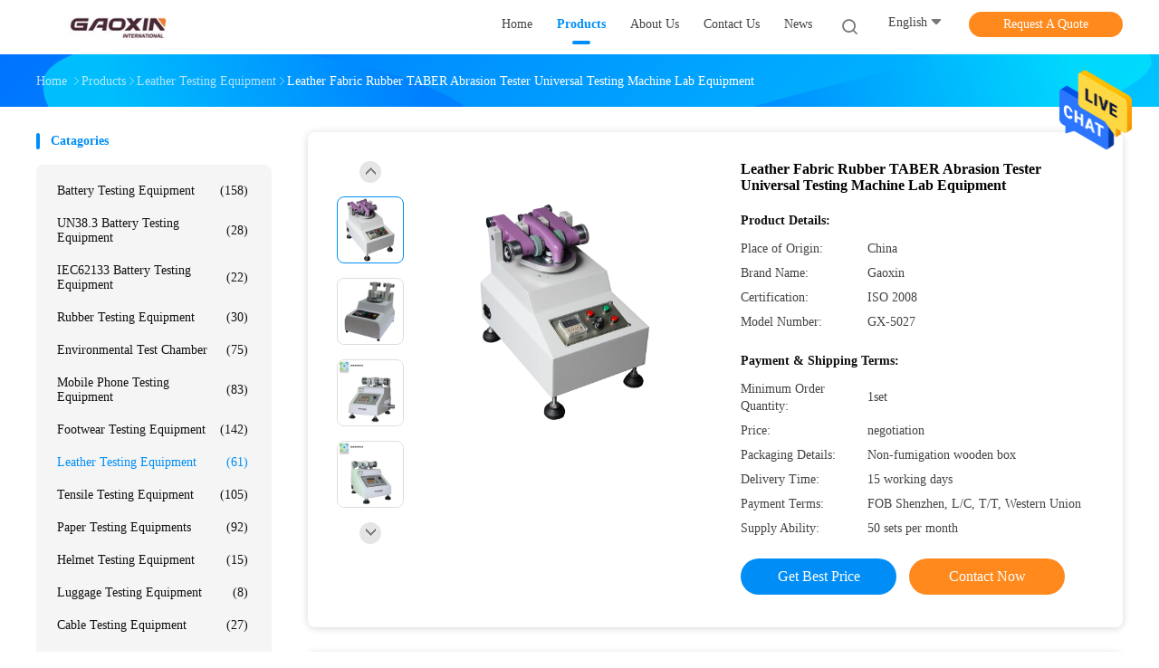

--- FILE ---
content_type: text/html
request_url: https://www.professionaltestequipment.com/sale-3596241-leather-fabric-rubber-taber-abrasion-tester-universal-testing-machine-lab-equipment.html
body_size: 27927
content:

<!DOCTYPE html>
<html lang="en">
<head>
	<meta charset="utf-8">
	<meta http-equiv="X-UA-Compatible" content="IE=edge">
	<meta name="viewport" content="width=device-width, initial-scale=1">
    <title>Leather Fabric Rubber TABER Abrasion Tester Universal Testing Machine Lab Equipment</title>
    <meta name="keywords" content="Leather Testing Equipment, Leather Fabric Rubber TABER Abrasion Tester Universal Testing Machine Lab Equipment, Leather Testing Equipment for sale, Leather Testing Equipment price" />
    <meta name="description" content="High quality Leather Fabric Rubber TABER Abrasion Tester Universal Testing Machine Lab Equipment from China, China's leading product market Leather Testing Equipment product market, With strict quality control Leather Testing Equipment factories, Producing high quality Leather Fabric Rubber TABER Abrasion Tester Universal Testing Machine Lab Equipment Products." />
				<link rel='preload'
					  href=/photo/professionaltestequipment/sitetpl/style/common.css?ver=1625805740 as='style'><link type='text/css' rel='stylesheet'
					  href=/photo/professionaltestequipment/sitetpl/style/common.css?ver=1625805740 media='all'><meta property="og:title" content="Leather Fabric Rubber TABER Abrasion Tester Universal Testing Machine Lab Equipment" />
<meta property="og:description" content="High quality Leather Fabric Rubber TABER Abrasion Tester Universal Testing Machine Lab Equipment from China, China's leading product market Leather Testing Equipment product market, With strict quality control Leather Testing Equipment factories, Producing high quality Leather Fabric Rubber TABER Abrasion Tester Universal Testing Machine Lab Equipment Products." />
<meta property="og:type" content="product" />
<meta property="og:availability" content="instock" />
<meta property="og:site_name" content="Dongguan Gaoxin Testing Equipment Co., Ltd.，" />
<meta property="og:url" content="https://www.professionaltestequipment.com/sale-3596241-leather-fabric-rubber-taber-abrasion-tester-universal-testing-machine-lab-equipment.html" />
<meta property="og:image" content="https://www.professionaltestequipment.com/photo/ps4823952-leather_fabric_rubber_taber_abrasion_tester_universal_testing_machine_lab_equipment.jpg" />
<link rel="canonical" href="https://www.professionaltestequipment.com/sale-3596241-leather-fabric-rubber-taber-abrasion-tester-universal-testing-machine-lab-equipment.html" />
<link rel="alternate" href="https://m.professionaltestequipment.com/sale-3596241-leather-fabric-rubber-taber-abrasion-tester-universal-testing-machine-lab-equipment.html" media="only screen and (max-width: 640px)" />
<style type="text/css">
/*<![CDATA[*/
.consent__cookie {position: fixed;top: 0;left: 0;width: 100%;height: 0%;z-index: 100000;}.consent__cookie_bg {position: fixed;top: 0;left: 0;width: 100%;height: 100%;background: #000;opacity: .6;display: none }.consent__cookie_rel {position: fixed;bottom:0;left: 0;width: 100%;background: #fff;display: -webkit-box;display: -ms-flexbox;display: flex;flex-wrap: wrap;padding: 24px 80px;-webkit-box-sizing: border-box;box-sizing: border-box;-webkit-box-pack: justify;-ms-flex-pack: justify;justify-content: space-between;-webkit-transition: all ease-in-out .3s;transition: all ease-in-out .3s }.consent__close {position: absolute;top: 20px;right: 20px;cursor: pointer }.consent__close svg {fill: #777 }.consent__close:hover svg {fill: #000 }.consent__cookie_box {flex: 1;word-break: break-word;}.consent__warm {color: #777;font-size: 16px;margin-bottom: 12px;line-height: 19px }.consent__title {color: #333;font-size: 20px;font-weight: 600;margin-bottom: 12px;line-height: 23px }.consent__itxt {color: #333;font-size: 14px;margin-bottom: 12px;display: -webkit-box;display: -ms-flexbox;display: flex;-webkit-box-align: center;-ms-flex-align: center;align-items: center }.consent__itxt i {display: -webkit-inline-box;display: -ms-inline-flexbox;display: inline-flex;width: 28px;height: 28px;border-radius: 50%;background: #e0f9e9;margin-right: 8px;-webkit-box-align: center;-ms-flex-align: center;align-items: center;-webkit-box-pack: center;-ms-flex-pack: center;justify-content: center }.consent__itxt svg {fill: #3ca860 }.consent__txt {color: #a6a6a6;font-size: 14px;margin-bottom: 8px;line-height: 17px }.consent__btns {display: -webkit-box;display: -ms-flexbox;display: flex;-webkit-box-orient: vertical;-webkit-box-direction: normal;-ms-flex-direction: column;flex-direction: column;-webkit-box-pack: center;-ms-flex-pack: center;justify-content: center;flex-shrink: 0;}.consent__btn {width: 280px;height: 40px;line-height: 40px;text-align: center;background: #3ca860;color: #fff;border-radius: 4px;margin: 8px 0;-webkit-box-sizing: border-box;box-sizing: border-box;cursor: pointer;font-size:14px}.consent__btn:hover {background: #00823b }.consent__btn.empty {color: #3ca860;border: 1px solid #3ca860;background: #fff }.consent__btn.empty:hover {background: #3ca860;color: #fff }.open .consent__cookie_bg {display: block }.open .consent__cookie_rel {bottom: 0 }@media (max-width: 760px) {.consent__btns {width: 100%;align-items: center;}.consent__cookie_rel {padding: 20px 24px }}.consent__cookie.open {display: block;}.consent__cookie {display: none;}
/*]]>*/
</style>
<script type="text/javascript">
/*<![CDATA[*/
window.isvideotpl = 0;window.detailurl = '';
var isShowGuide=0;showGuideColor=0;var company_type = 4;var webim_domain = '';

var colorUrl = '';
var aisearch = 0;
var selfUrl = '';
window.playerReportUrl='/vod/view_count/report';
var query_string = ["Products","Detail"];
var g_tp = '';
var customtplcolor = 99702;
window.predomainsub = "";
/*]]>*/
</script>
</head>
<body>
<img src="/logo.gif" style="display:none" alt="logo"/>
    <div id="floatAd" style="z-index: 110000;position:absolute;right:30px;bottom:60px;height:79px;display: block;">
                                <a href="/webim/webim_tab.html" rel="nofollow" data-uid="74541" onclick= 'setwebimCookie(74541,3596241,4);' target="_blank">
            <img style="width: 80px;cursor: pointer;" alt='Send Message' src="/images/floatimage_chat.gif"/>
        </a>
                                </div>
<a style="display: none!important;" title="Dongguan Gaoxin Testing Equipment Co., Ltd.，" class="float-inquiry" href="/contactnow.html" onclick='setinquiryCookie("{\"showproduct\":1,\"pid\":\"3596241\",\"name\":\"Leather Fabric Rubber TABER Abrasion Tester Universal Testing Machine Lab Equipment\",\"source_url\":\"\\/sale-3596241-leather-fabric-rubber-taber-abrasion-tester-universal-testing-machine-lab-equipment.html\",\"picurl\":\"\\/photo\\/pd4823952-leather_fabric_rubber_taber_abrasion_tester_universal_testing_machine_lab_equipment.jpg\",\"propertyDetail\":[[\"name\",\"abrasion testing machine\"],[\"test standard\",\"DIN, TAPPI, ASTM\"],[\"applicable industry\",\"leather, synthetic leather\"],[\"counter\",\"LCD digital\"]],\"company_name\":null,\"picurl_c\":\"\\/photo\\/pc4823952-leather_fabric_rubber_taber_abrasion_tester_universal_testing_machine_lab_equipment.jpg\",\"price\":\"negotiation\",\"username\":\"Miss.\",\"viewTime\":\"Last Login : 4 hours 04 minutes ago\",\"subject\":\"Can you supply Leather Fabric Rubber TABER Abrasion Tester Universal Testing Machine Lab Equipment for us\",\"countrycode\":\"\"}");'></a>
<script>
var originProductInfo = '';
var originProductInfo = {"showproduct":1,"pid":"3596241","name":"Leather Fabric Rubber TABER Abrasion Tester Universal Testing Machine Lab Equipment","source_url":"\/sale-3596241-leather-fabric-rubber-taber-abrasion-tester-universal-testing-machine-lab-equipment.html","picurl":"\/photo\/pd4823952-leather_fabric_rubber_taber_abrasion_tester_universal_testing_machine_lab_equipment.jpg","propertyDetail":[["name","abrasion testing machine"],["test standard","DIN, TAPPI, ASTM"],["applicable industry","leather, synthetic leather"],["counter","LCD digital"]],"company_name":null,"picurl_c":"\/photo\/pc4823952-leather_fabric_rubber_taber_abrasion_tester_universal_testing_machine_lab_equipment.jpg","price":"negotiation","username":"Miss.","viewTime":"Last Login : 2 hours 04 minutes ago","subject":"What is the CIF price on your Leather Fabric Rubber TABER Abrasion Tester Universal Testing Machine Lab Equipment","countrycode":""};
var save_url = "/contactsave.html";
var update_url = "/updateinquiry.html";
var productInfo = {};
var defaulProductInfo = {};
var myDate = new Date();
var curDate = myDate.getFullYear()+'-'+(parseInt(myDate.getMonth())+1)+'-'+myDate.getDate();
var message = '';
var default_pop = 1;
var leaveMessageDialog = document.getElementsByClassName('leave-message-dialog')[0]; // 获取弹层
var _$$ = function (dom) {
    return document.querySelectorAll(dom);
};
resInfo = originProductInfo;
defaulProductInfo.pid = resInfo['pid'];
defaulProductInfo.productName = resInfo['name'];
defaulProductInfo.productInfo = resInfo['propertyDetail'];
defaulProductInfo.productImg = resInfo['picurl_c'];
defaulProductInfo.subject = resInfo['subject'];
defaulProductInfo.productImgAlt = resInfo['name'];
var inquirypopup_tmp = 1;
var message = 'Dear,'+'\r\n'+"I am interested in"+' '+trim(resInfo['name'])+", could you send me more details such as type, size, MOQ, material, etc."+'\r\n'+"Thanks!"+'\r\n'+"Waiting for your reply.";
var message_1 = 'Dear,'+'\r\n'+"I am interested in"+' '+trim(resInfo['name'])+", could you send me more details such as type, size, MOQ, material, etc."+'\r\n'+"Thanks!"+'\r\n'+"Waiting for your reply.";
var message_2 = 'Hello,'+'\r\n'+"I am looking for"+' '+trim(resInfo['name'])+", please send me the price, specification and picture."+'\r\n'+"Your swift response will be highly appreciated."+'\r\n'+"Feel free to contact me for more information."+'\r\n'+"Thanks a lot.";
var message_3 = 'Hello,'+'\r\n'+trim(resInfo['name'])+' '+"meets my expectations."+'\r\n'+"Please give me the best price and some other product information."+'\r\n'+"Feel free to contact me via my mail."+'\r\n'+"Thanks a lot.";

var message_4 = 'Dear,'+'\r\n'+"What is the FOB price on your"+' '+trim(resInfo['name'])+'?'+'\r\n'+"Which is the nearest port name?"+'\r\n'+"Please reply me as soon as possible, it would be better to share further information."+'\r\n'+"Regards!";
var message_5 = 'Hi there,'+'\r\n'+"I am very interested in your"+' '+trim(resInfo['name'])+'.'+'\r\n'+"Please send me your product details."+'\r\n'+"Looking forward to your quick reply."+'\r\n'+"Feel free to contact me by mail."+'\r\n'+"Regards!";

var message_6 = 'Dear,'+'\r\n'+"Please provide us with information about your"+' '+trim(resInfo['name'])+", such as type, size, material, and of course the best price."+'\r\n'+"Looking forward to your quick reply."+'\r\n'+"Thank you!";
var message_7 = 'Dear,'+'\r\n'+"Can you supply"+' '+trim(resInfo['name'])+" for us?"+'\r\n'+"First we want a price list and some product details."+'\r\n'+"I hope to get reply asap and look forward to cooperation."+'\r\n'+"Thank you very much.";
var message_8 = 'hi,'+'\r\n'+"I am looking for"+' '+trim(resInfo['name'])+", please give me some more detailed product information."+'\r\n'+"I look forward to your reply."+'\r\n'+"Thank you!";
var message_9 = 'Hello,'+'\r\n'+"Your"+' '+trim(resInfo['name'])+" meets my requirements very well."+'\r\n'+"Please send me the price, specification, and similar model will be OK."+'\r\n'+"Feel free to chat with me."+'\r\n'+"Thanks!";
var message_10 = 'Dear,'+'\r\n'+"I want to know more about the details and quotation of"+' '+trim(resInfo['name'])+'.'+'\r\n'+"Feel free to contact me."+'\r\n'+"Regards!";

var r = getRandom(1,10);

defaulProductInfo.message = eval("message_"+r);

var mytAjax = {

    post: function(url, data, fn) {
        var xhr = new XMLHttpRequest();
        xhr.open("POST", url, true);
        xhr.setRequestHeader("Content-Type", "application/x-www-form-urlencoded;charset=UTF-8");
        xhr.setRequestHeader("X-Requested-With", "XMLHttpRequest");
        xhr.setRequestHeader('Content-Type','text/plain;charset=UTF-8');
        xhr.onreadystatechange = function() {
            if(xhr.readyState == 4 && (xhr.status == 200 || xhr.status == 304)) {
                fn.call(this, xhr.responseText);
            }
        };
        xhr.send(data);
    },

    postform: function(url, data, fn) {
        var xhr = new XMLHttpRequest();
        xhr.open("POST", url, true);
        xhr.setRequestHeader("X-Requested-With", "XMLHttpRequest");
        xhr.onreadystatechange = function() {
            if(xhr.readyState == 4 && (xhr.status == 200 || xhr.status == 304)) {
                fn.call(this, xhr.responseText);
            }
        };
        xhr.send(data);
    }
};
/*window.onload = function(){
    leaveMessageDialog = document.getElementsByClassName('leave-message-dialog')[0];
    if (window.localStorage.recordDialogStatus=='undefined' || (window.localStorage.recordDialogStatus!='undefined' && window.localStorage.recordDialogStatus != curDate)) {
        setTimeout(function(){
            if(parseInt(inquirypopup_tmp%10) == 1){
                creatDialog(defaulProductInfo, 1);
            }
        }, 6000);
    }
};*/
function trim(str)
{
    str = str.replace(/(^\s*)/g,"");
    return str.replace(/(\s*$)/g,"");
};
function getRandom(m,n){
    var num = Math.floor(Math.random()*(m - n) + n);
    return num;
};
function strBtn(param) {

    var starattextarea = document.getElementById("textareamessage").value.length;
    var email = document.getElementById("startEmail").value;

    var default_tip = document.querySelectorAll(".watermark_container").length;
    if (20 < starattextarea && starattextarea < 3000) {
        if(default_tip>0){
            document.getElementById("textareamessage1").parentNode.parentNode.nextElementSibling.style.display = "none";
        }else{
            document.getElementById("textareamessage1").parentNode.nextElementSibling.style.display = "none";
        }

    } else {
        if(default_tip>0){
            document.getElementById("textareamessage1").parentNode.parentNode.nextElementSibling.style.display = "block";
        }else{
            document.getElementById("textareamessage1").parentNode.nextElementSibling.style.display = "block";
        }

        return;
    }

    // var re = /^([a-zA-Z0-9_-])+@([a-zA-Z0-9_-])+\.([a-zA-Z0-9_-])+/i;/*邮箱不区分大小写*/
    var re = /^[a-zA-Z0-9][\w-]*(\.?[\w-]+)*@[a-zA-Z0-9-]+(\.[a-zA-Z0-9]+)+$/i;
    if (!re.test(email)) {
        document.getElementById("startEmail").nextElementSibling.style.display = "block";
        return;
    } else {
        document.getElementById("startEmail").nextElementSibling.style.display = "none";
    }

    var subject = document.getElementById("pop_subject").value;
    var pid = document.getElementById("pop_pid").value;
    var message = document.getElementById("textareamessage").value;
    var sender_email = document.getElementById("startEmail").value;
    var tel = '';
    if (document.getElementById("tel0") != undefined && document.getElementById("tel0") != '')
        tel = document.getElementById("tel0").value;
    var form_serialize = '&tel='+tel;

    form_serialize = form_serialize.replace(/\+/g, "%2B");
    mytAjax.post(save_url,"pid="+pid+"&subject="+subject+"&email="+sender_email+"&message="+(message)+form_serialize,function(res){
        var mes = JSON.parse(res);
        if(mes.status == 200){
            var iid = mes.iid;
            document.getElementById("pop_iid").value = iid;
            document.getElementById("pop_uuid").value = mes.uuid;

            if(typeof gtag_report_conversion === "function"){
                gtag_report_conversion();//执行统计js代码
            }
            if(typeof fbq === "function"){
                fbq('track','Purchase');//执行统计js代码
            }
        }
    });
    for (var index = 0; index < document.querySelectorAll(".dialog-content-pql").length; index++) {
        document.querySelectorAll(".dialog-content-pql")[index].style.display = "none";
    };
    $('#idphonepql').val(tel);
    document.getElementById("dialog-content-pql-id").style.display = "block";
    ;
};
function twoBtnOk(param) {

    var selectgender = document.getElementById("Mr").innerHTML;
    var iid = document.getElementById("pop_iid").value;
    var sendername = document.getElementById("idnamepql").value;
    var senderphone = document.getElementById("idphonepql").value;
    var sendercname = document.getElementById("idcompanypql").value;
    var uuid = document.getElementById("pop_uuid").value;
    var gender = 2;
    if(selectgender == 'Mr.') gender = 0;
    if(selectgender == 'Mrs.') gender = 1;
    var pid = document.getElementById("pop_pid").value;
    var form_serialize = '';

        form_serialize = form_serialize.replace(/\+/g, "%2B");

    mytAjax.post(update_url,"iid="+iid+"&gender="+gender+"&uuid="+uuid+"&name="+(sendername)+"&tel="+(senderphone)+"&company="+(sendercname)+form_serialize,function(res){});

    for (var index = 0; index < document.querySelectorAll(".dialog-content-pql").length; index++) {
        document.querySelectorAll(".dialog-content-pql")[index].style.display = "none";
    };
    document.getElementById("dialog-content-pql-ok").style.display = "block";

};
function toCheckMust(name) {
    $('#'+name+'error').hide();
}
function handClidk(param) {
    var starattextarea = document.getElementById("textareamessage1").value.length;
    var email = document.getElementById("startEmail1").value;
    var default_tip = document.querySelectorAll(".watermark_container").length;
    if (20 < starattextarea && starattextarea < 3000) {
        if(default_tip>0){
            document.getElementById("textareamessage1").parentNode.parentNode.nextElementSibling.style.display = "none";
        }else{
            document.getElementById("textareamessage1").parentNode.nextElementSibling.style.display = "none";
        }

    } else {
        if(default_tip>0){
            document.getElementById("textareamessage1").parentNode.parentNode.nextElementSibling.style.display = "block";
        }else{
            document.getElementById("textareamessage1").parentNode.nextElementSibling.style.display = "block";
        }

        return;
    }

    // var re = /^([a-zA-Z0-9_-])+@([a-zA-Z0-9_-])+\.([a-zA-Z0-9_-])+/i;
    var re = /^[a-zA-Z0-9][\w-]*(\.?[\w-]+)*@[a-zA-Z0-9-]+(\.[a-zA-Z0-9]+)+$/i;
    if (!re.test(email)) {
        document.getElementById("startEmail1").nextElementSibling.style.display = "block";
        return;
    } else {
        document.getElementById("startEmail1").nextElementSibling.style.display = "none";
    }

    var subject = document.getElementById("pop_subject").value;
    var pid = document.getElementById("pop_pid").value;
    var message = document.getElementById("textareamessage1").value;
    var sender_email = document.getElementById("startEmail1").value;
    var form_serialize = tel = '';
    if (document.getElementById("tel1") != undefined && document.getElementById("tel1") != '')
        tel = document.getElementById("tel1").value;
        mytAjax.post(save_url,"email="+sender_email+"&tel="+tel+"&pid="+pid+"&message="+message+"&subject="+subject+form_serialize,function(res){

        var mes = JSON.parse(res);
        if(mes.status == 200){
            var iid = mes.iid;
            document.getElementById("pop_iid").value = iid;
            document.getElementById("pop_uuid").value = mes.uuid;
            if(typeof gtag_report_conversion === "function"){
                gtag_report_conversion();//执行统计js代码
            }
        }

    });
    for (var index = 0; index < document.querySelectorAll(".dialog-content-pql").length; index++) {
        document.querySelectorAll(".dialog-content-pql")[index].style.display = "none";
    };
    $('#idphonepql').val(tel);
    document.getElementById("dialog-content-pql-id").style.display = "block";

};
window.addEventListener('load', function () {
    $('.checkbox-wrap label').each(function(){
        if($(this).find('input').prop('checked')){
            $(this).addClass('on')
        }else {
            $(this).removeClass('on')
        }
    })
    $(document).on('click', '.checkbox-wrap label' , function(ev){
        if (ev.target.tagName.toUpperCase() != 'INPUT') {
            $(this).toggleClass('on')
        }
    })
})

function hand_video(pdata) {
    data = JSON.parse(pdata);
    productInfo.productName = data.productName;
    productInfo.productInfo = data.productInfo;
    productInfo.productImg = data.productImg;
    productInfo.subject = data.subject;

    var message = 'Dear,'+'\r\n'+"I am interested in"+' '+trim(data.productName)+", could you send me more details such as type, size, quantity, material, etc."+'\r\n'+"Thanks!"+'\r\n'+"Waiting for your reply.";

    var message = 'Dear,'+'\r\n'+"I am interested in"+' '+trim(data.productName)+", could you send me more details such as type, size, MOQ, material, etc."+'\r\n'+"Thanks!"+'\r\n'+"Waiting for your reply.";
    var message_1 = 'Dear,'+'\r\n'+"I am interested in"+' '+trim(data.productName)+", could you send me more details such as type, size, MOQ, material, etc."+'\r\n'+"Thanks!"+'\r\n'+"Waiting for your reply.";
    var message_2 = 'Hello,'+'\r\n'+"I am looking for"+' '+trim(data.productName)+", please send me the price, specification and picture."+'\r\n'+"Your swift response will be highly appreciated."+'\r\n'+"Feel free to contact me for more information."+'\r\n'+"Thanks a lot.";
    var message_3 = 'Hello,'+'\r\n'+trim(data.productName)+' '+"meets my expectations."+'\r\n'+"Please give me the best price and some other product information."+'\r\n'+"Feel free to contact me via my mail."+'\r\n'+"Thanks a lot.";

    var message_4 = 'Dear,'+'\r\n'+"What is the FOB price on your"+' '+trim(data.productName)+'?'+'\r\n'+"Which is the nearest port name?"+'\r\n'+"Please reply me as soon as possible, it would be better to share further information."+'\r\n'+"Regards!";
    var message_5 = 'Hi there,'+'\r\n'+"I am very interested in your"+' '+trim(data.productName)+'.'+'\r\n'+"Please send me your product details."+'\r\n'+"Looking forward to your quick reply."+'\r\n'+"Feel free to contact me by mail."+'\r\n'+"Regards!";

    var message_6 = 'Dear,'+'\r\n'+"Please provide us with information about your"+' '+trim(data.productName)+", such as type, size, material, and of course the best price."+'\r\n'+"Looking forward to your quick reply."+'\r\n'+"Thank you!";
    var message_7 = 'Dear,'+'\r\n'+"Can you supply"+' '+trim(data.productName)+" for us?"+'\r\n'+"First we want a price list and some product details."+'\r\n'+"I hope to get reply asap and look forward to cooperation."+'\r\n'+"Thank you very much.";
    var message_8 = 'hi,'+'\r\n'+"I am looking for"+' '+trim(data.productName)+", please give me some more detailed product information."+'\r\n'+"I look forward to your reply."+'\r\n'+"Thank you!";
    var message_9 = 'Hello,'+'\r\n'+"Your"+' '+trim(data.productName)+" meets my requirements very well."+'\r\n'+"Please send me the price, specification, and similar model will be OK."+'\r\n'+"Feel free to chat with me."+'\r\n'+"Thanks!";
    var message_10 = 'Dear,'+'\r\n'+"I want to know more about the details and quotation of"+' '+trim(data.productName)+'.'+'\r\n'+"Feel free to contact me."+'\r\n'+"Regards!";

    var r = getRandom(1,10);

    productInfo.message = eval("message_"+r);
    if(parseInt(inquirypopup_tmp/10) == 1){
        productInfo.message = "";
    }
    productInfo.pid = data.pid;
    creatDialog(productInfo, 2);
};

function handDialog(pdata) {
    data = JSON.parse(pdata);
    productInfo.productName = data.productName;
    productInfo.productInfo = data.productInfo;
    productInfo.productImg = data.productImg;
    productInfo.subject = data.subject;

    var message = 'Dear,'+'\r\n'+"I am interested in"+' '+trim(data.productName)+", could you send me more details such as type, size, quantity, material, etc."+'\r\n'+"Thanks!"+'\r\n'+"Waiting for your reply.";

    var message = 'Dear,'+'\r\n'+"I am interested in"+' '+trim(data.productName)+", could you send me more details such as type, size, MOQ, material, etc."+'\r\n'+"Thanks!"+'\r\n'+"Waiting for your reply.";
    var message_1 = 'Dear,'+'\r\n'+"I am interested in"+' '+trim(data.productName)+", could you send me more details such as type, size, MOQ, material, etc."+'\r\n'+"Thanks!"+'\r\n'+"Waiting for your reply.";
    var message_2 = 'Hello,'+'\r\n'+"I am looking for"+' '+trim(data.productName)+", please send me the price, specification and picture."+'\r\n'+"Your swift response will be highly appreciated."+'\r\n'+"Feel free to contact me for more information."+'\r\n'+"Thanks a lot.";
    var message_3 = 'Hello,'+'\r\n'+trim(data.productName)+' '+"meets my expectations."+'\r\n'+"Please give me the best price and some other product information."+'\r\n'+"Feel free to contact me via my mail."+'\r\n'+"Thanks a lot.";

    var message_4 = 'Dear,'+'\r\n'+"What is the FOB price on your"+' '+trim(data.productName)+'?'+'\r\n'+"Which is the nearest port name?"+'\r\n'+"Please reply me as soon as possible, it would be better to share further information."+'\r\n'+"Regards!";
    var message_5 = 'Hi there,'+'\r\n'+"I am very interested in your"+' '+trim(data.productName)+'.'+'\r\n'+"Please send me your product details."+'\r\n'+"Looking forward to your quick reply."+'\r\n'+"Feel free to contact me by mail."+'\r\n'+"Regards!";

    var message_6 = 'Dear,'+'\r\n'+"Please provide us with information about your"+' '+trim(data.productName)+", such as type, size, material, and of course the best price."+'\r\n'+"Looking forward to your quick reply."+'\r\n'+"Thank you!";
    var message_7 = 'Dear,'+'\r\n'+"Can you supply"+' '+trim(data.productName)+" for us?"+'\r\n'+"First we want a price list and some product details."+'\r\n'+"I hope to get reply asap and look forward to cooperation."+'\r\n'+"Thank you very much.";
    var message_8 = 'hi,'+'\r\n'+"I am looking for"+' '+trim(data.productName)+", please give me some more detailed product information."+'\r\n'+"I look forward to your reply."+'\r\n'+"Thank you!";
    var message_9 = 'Hello,'+'\r\n'+"Your"+' '+trim(data.productName)+" meets my requirements very well."+'\r\n'+"Please send me the price, specification, and similar model will be OK."+'\r\n'+"Feel free to chat with me."+'\r\n'+"Thanks!";
    var message_10 = 'Dear,'+'\r\n'+"I want to know more about the details and quotation of"+' '+trim(data.productName)+'.'+'\r\n'+"Feel free to contact me."+'\r\n'+"Regards!";

    var r = getRandom(1,10);

    productInfo.message = eval("message_"+r);
    if(parseInt(inquirypopup_tmp/10) == 1){
        productInfo.message = "";
    }
    productInfo.pid = data.pid;
    creatDialog(productInfo, 2);
};

function closepql(param) {

    leaveMessageDialog.style.display = 'none';
};

function closepql2(param) {

    for (var index = 0; index < document.querySelectorAll(".dialog-content-pql").length; index++) {
        document.querySelectorAll(".dialog-content-pql")[index].style.display = "none";
    };
    document.getElementById("dialog-content-pql-ok").style.display = "block";
};

function decodeHtmlEntities(str) {
    var tempElement = document.createElement('div');
    tempElement.innerHTML = str;
    return tempElement.textContent || tempElement.innerText || '';
}

function initProduct(productInfo,type){

    productInfo.productName = decodeHtmlEntities(productInfo.productName);
    productInfo.message = decodeHtmlEntities(productInfo.message);

    leaveMessageDialog = document.getElementsByClassName('leave-message-dialog')[0];
    leaveMessageDialog.style.display = "block";
    if(type == 3){
        var popinquiryemail = document.getElementById("popinquiryemail").value;
        _$$("#startEmail1")[0].value = popinquiryemail;
    }else{
        _$$("#startEmail1")[0].value = "";
    }
    _$$("#startEmail")[0].value = "";
    _$$("#idnamepql")[0].value = "";
    _$$("#idphonepql")[0].value = "";
    _$$("#idcompanypql")[0].value = "";

    _$$("#pop_pid")[0].value = productInfo.pid;
    _$$("#pop_subject")[0].value = productInfo.subject;
    
    if(parseInt(inquirypopup_tmp/10) == 1){
        productInfo.message = "";
    }

    _$$("#textareamessage1")[0].value = productInfo.message;
    _$$("#textareamessage")[0].value = productInfo.message;

    _$$("#dialog-content-pql-id .titlep")[0].innerHTML = productInfo.productName;
    _$$("#dialog-content-pql-id img")[0].setAttribute("src", productInfo.productImg);
    _$$("#dialog-content-pql-id img")[0].setAttribute("alt", productInfo.productImgAlt);

    _$$("#dialog-content-pql-id-hand img")[0].setAttribute("src", productInfo.productImg);
    _$$("#dialog-content-pql-id-hand img")[0].setAttribute("alt", productInfo.productImgAlt);
    _$$("#dialog-content-pql-id-hand .titlep")[0].innerHTML = productInfo.productName;

    if (productInfo.productInfo.length > 0) {
        var ul2, ul;
        ul = document.createElement("ul");
        for (var index = 0; index < productInfo.productInfo.length; index++) {
            var el = productInfo.productInfo[index];
            var li = document.createElement("li");
            var span1 = document.createElement("span");
            span1.innerHTML = el[0] + ":";
            var span2 = document.createElement("span");
            span2.innerHTML = el[1];
            li.appendChild(span1);
            li.appendChild(span2);
            ul.appendChild(li);

        }
        ul2 = ul.cloneNode(true);
        if (type === 1) {
            _$$("#dialog-content-pql-id .left")[0].replaceChild(ul, _$$("#dialog-content-pql-id .left ul")[0]);
        } else {
            _$$("#dialog-content-pql-id-hand .left")[0].replaceChild(ul2, _$$("#dialog-content-pql-id-hand .left ul")[0]);
            _$$("#dialog-content-pql-id .left")[0].replaceChild(ul, _$$("#dialog-content-pql-id .left ul")[0]);
        }
    };
    for (var index = 0; index < _$$("#dialog-content-pql-id .right ul li").length; index++) {
        _$$("#dialog-content-pql-id .right ul li")[index].addEventListener("click", function (params) {
            _$$("#dialog-content-pql-id .right #Mr")[0].innerHTML = this.innerHTML
        }, false)

    };

};
function closeInquiryCreateDialog() {
    document.getElementById("xuanpan_dialog_box_pql").style.display = "none";
};
function showInquiryCreateDialog() {
    document.getElementById("xuanpan_dialog_box_pql").style.display = "block";
};
function submitPopInquiry(){
    var message = document.getElementById("inquiry_message").value;
    var email = document.getElementById("inquiry_email").value;
    var subject = defaulProductInfo.subject;
    var pid = defaulProductInfo.pid;
    if (email === undefined) {
        showInquiryCreateDialog();
        document.getElementById("inquiry_email").style.border = "1px solid red";
        return false;
    };
    if (message === undefined) {
        showInquiryCreateDialog();
        document.getElementById("inquiry_message").style.border = "1px solid red";
        return false;
    };
    if (email.search(/^\w+((-\w+)|(\.\w+))*\@[A-Za-z0-9]+((\.|-)[A-Za-z0-9]+)*\.[A-Za-z0-9]+$/) == -1) {
        document.getElementById("inquiry_email").style.border= "1px solid red";
        showInquiryCreateDialog();
        return false;
    } else {
        document.getElementById("inquiry_email").style.border= "";
    };
    if (message.length < 20 || message.length >3000) {
        showInquiryCreateDialog();
        document.getElementById("inquiry_message").style.border = "1px solid red";
        return false;
    } else {
        document.getElementById("inquiry_message").style.border = "";
    };
    var tel = '';
    if (document.getElementById("tel") != undefined && document.getElementById("tel") != '')
        tel = document.getElementById("tel").value;

    mytAjax.post(save_url,"pid="+pid+"&subject="+subject+"&email="+email+"&message="+(message)+'&tel='+tel,function(res){
        var mes = JSON.parse(res);
        if(mes.status == 200){
            var iid = mes.iid;
            document.getElementById("pop_iid").value = iid;
            document.getElementById("pop_uuid").value = mes.uuid;

        }
    });
    initProduct(defaulProductInfo);
    for (var index = 0; index < document.querySelectorAll(".dialog-content-pql").length; index++) {
        document.querySelectorAll(".dialog-content-pql")[index].style.display = "none";
    };
    $('#idphonepql').val(tel);
    document.getElementById("dialog-content-pql-id").style.display = "block";

};

//带附件上传
function submitPopInquiryfile(email_id,message_id,check_sort,name_id,phone_id,company_id,attachments){

    if(typeof(check_sort) == 'undefined'){
        check_sort = 0;
    }
    var message = document.getElementById(message_id).value;
    var email = document.getElementById(email_id).value;
    var attachments = document.getElementById(attachments).value;
    if(typeof(name_id) !== 'undefined' && name_id != ""){
        var name  = document.getElementById(name_id).value;
    }
    if(typeof(phone_id) !== 'undefined' && phone_id != ""){
        var phone = document.getElementById(phone_id).value;
    }
    if(typeof(company_id) !== 'undefined' && company_id != ""){
        var company = document.getElementById(company_id).value;
    }
    var subject = defaulProductInfo.subject;
    var pid = defaulProductInfo.pid;

    if(check_sort == 0){
        if (email === undefined) {
            showInquiryCreateDialog();
            document.getElementById(email_id).style.border = "1px solid red";
            return false;
        };
        if (message === undefined) {
            showInquiryCreateDialog();
            document.getElementById(message_id).style.border = "1px solid red";
            return false;
        };

        if (email.search(/^\w+((-\w+)|(\.\w+))*\@[A-Za-z0-9]+((\.|-)[A-Za-z0-9]+)*\.[A-Za-z0-9]+$/) == -1) {
            document.getElementById(email_id).style.border= "1px solid red";
            showInquiryCreateDialog();
            return false;
        } else {
            document.getElementById(email_id).style.border= "";
        };
        if (message.length < 20 || message.length >3000) {
            showInquiryCreateDialog();
            document.getElementById(message_id).style.border = "1px solid red";
            return false;
        } else {
            document.getElementById(message_id).style.border = "";
        };
    }else{

        if (message === undefined) {
            showInquiryCreateDialog();
            document.getElementById(message_id).style.border = "1px solid red";
            return false;
        };

        if (email === undefined) {
            showInquiryCreateDialog();
            document.getElementById(email_id).style.border = "1px solid red";
            return false;
        };

        if (message.length < 20 || message.length >3000) {
            showInquiryCreateDialog();
            document.getElementById(message_id).style.border = "1px solid red";
            return false;
        } else {
            document.getElementById(message_id).style.border = "";
        };

        if (email.search(/^\w+((-\w+)|(\.\w+))*\@[A-Za-z0-9]+((\.|-)[A-Za-z0-9]+)*\.[A-Za-z0-9]+$/) == -1) {
            document.getElementById(email_id).style.border= "1px solid red";
            showInquiryCreateDialog();
            return false;
        } else {
            document.getElementById(email_id).style.border= "";
        };

    };

    mytAjax.post(save_url,"pid="+pid+"&subject="+subject+"&email="+email+"&message="+message+"&company="+company+"&attachments="+attachments,function(res){
        var mes = JSON.parse(res);
        if(mes.status == 200){
            var iid = mes.iid;
            document.getElementById("pop_iid").value = iid;
            document.getElementById("pop_uuid").value = mes.uuid;

            if(typeof gtag_report_conversion === "function"){
                gtag_report_conversion();//执行统计js代码
            }
            if(typeof fbq === "function"){
                fbq('track','Purchase');//执行统计js代码
            }
        }
    });
    initProduct(defaulProductInfo);

    if(name !== undefined && name != ""){
        _$$("#idnamepql")[0].value = name;
    }

    if(phone !== undefined && phone != ""){
        _$$("#idphonepql")[0].value = phone;
    }

    if(company !== undefined && company != ""){
        _$$("#idcompanypql")[0].value = company;
    }

    for (var index = 0; index < document.querySelectorAll(".dialog-content-pql").length; index++) {
        document.querySelectorAll(".dialog-content-pql")[index].style.display = "none";
    };
    document.getElementById("dialog-content-pql-id").style.display = "block";

};
function submitPopInquiryByParam(email_id,message_id,check_sort,name_id,phone_id,company_id){

    if(typeof(check_sort) == 'undefined'){
        check_sort = 0;
    }

    var senderphone = '';
    var message = document.getElementById(message_id).value;
    var email = document.getElementById(email_id).value;
    if(typeof(name_id) !== 'undefined' && name_id != ""){
        var name  = document.getElementById(name_id).value;
    }
    if(typeof(phone_id) !== 'undefined' && phone_id != ""){
        var phone = document.getElementById(phone_id).value;
        senderphone = phone;
    }
    if(typeof(company_id) !== 'undefined' && company_id != ""){
        var company = document.getElementById(company_id).value;
    }
    var subject = defaulProductInfo.subject;
    var pid = defaulProductInfo.pid;

    if(check_sort == 0){
        if (email === undefined) {
            showInquiryCreateDialog();
            document.getElementById(email_id).style.border = "1px solid red";
            return false;
        };
        if (message === undefined) {
            showInquiryCreateDialog();
            document.getElementById(message_id).style.border = "1px solid red";
            return false;
        };

        if (email.search(/^\w+((-\w+)|(\.\w+))*\@[A-Za-z0-9]+((\.|-)[A-Za-z0-9]+)*\.[A-Za-z0-9]+$/) == -1) {
            document.getElementById(email_id).style.border= "1px solid red";
            showInquiryCreateDialog();
            return false;
        } else {
            document.getElementById(email_id).style.border= "";
        };
        if (message.length < 20 || message.length >3000) {
            showInquiryCreateDialog();
            document.getElementById(message_id).style.border = "1px solid red";
            return false;
        } else {
            document.getElementById(message_id).style.border = "";
        };
    }else{

        if (message === undefined) {
            showInquiryCreateDialog();
            document.getElementById(message_id).style.border = "1px solid red";
            return false;
        };

        if (email === undefined) {
            showInquiryCreateDialog();
            document.getElementById(email_id).style.border = "1px solid red";
            return false;
        };

        if (message.length < 20 || message.length >3000) {
            showInquiryCreateDialog();
            document.getElementById(message_id).style.border = "1px solid red";
            return false;
        } else {
            document.getElementById(message_id).style.border = "";
        };

        if (email.search(/^\w+((-\w+)|(\.\w+))*\@[A-Za-z0-9]+((\.|-)[A-Za-z0-9]+)*\.[A-Za-z0-9]+$/) == -1) {
            document.getElementById(email_id).style.border= "1px solid red";
            showInquiryCreateDialog();
            return false;
        } else {
            document.getElementById(email_id).style.border= "";
        };

    };

    var productsku = "";
    if($("#product_sku").length > 0){
        productsku = $("#product_sku").html();
    }

    mytAjax.post(save_url,"tel="+senderphone+"&pid="+pid+"&subject="+subject+"&email="+email+"&message="+message+"&messagesku="+encodeURI(productsku),function(res){
        var mes = JSON.parse(res);
        if(mes.status == 200){
            var iid = mes.iid;
            document.getElementById("pop_iid").value = iid;
            document.getElementById("pop_uuid").value = mes.uuid;

            if(typeof gtag_report_conversion === "function"){
                gtag_report_conversion();//执行统计js代码
            }
            if(typeof fbq === "function"){
                fbq('track','Purchase');//执行统计js代码
            }
        }
    });
    initProduct(defaulProductInfo);

    if(name !== undefined && name != ""){
        _$$("#idnamepql")[0].value = name;
    }

    if(phone !== undefined && phone != ""){
        _$$("#idphonepql")[0].value = phone;
    }

    if(company !== undefined && company != ""){
        _$$("#idcompanypql")[0].value = company;
    }

    for (var index = 0; index < document.querySelectorAll(".dialog-content-pql").length; index++) {
        document.querySelectorAll(".dialog-content-pql")[index].style.display = "none";

    };
    document.getElementById("dialog-content-pql-id").style.display = "block";

};

function creat_videoDialog(productInfo, type) {

    if(type == 1){
        if(default_pop != 1){
            return false;
        }
        window.localStorage.recordDialogStatus = curDate;
    }else{
        default_pop = 0;
    }
    initProduct(productInfo, type);
    if (type === 1) {
        // 自动弹出
        for (var index = 0; index < document.querySelectorAll(".dialog-content-pql").length; index++) {

            document.querySelectorAll(".dialog-content-pql")[index].style.display = "none";
        };
        document.getElementById("dialog-content-pql").style.display = "block";
    } else {
        // 手动弹出
        for (var index = 0; index < document.querySelectorAll(".dialog-content-pql").length; index++) {
            document.querySelectorAll(".dialog-content-pql")[index].style.display = "none";
        };
        document.getElementById("dialog-content-pql-id-hand").style.display = "block";
    }
}

function creatDialog(productInfo, type) {

    if(type == 1){
        if(default_pop != 1){
            return false;
        }
        window.localStorage.recordDialogStatus = curDate;
    }else{
        default_pop = 0;
    }
    initProduct(productInfo, type);
    if (type === 1) {
        // 自动弹出
        for (var index = 0; index < document.querySelectorAll(".dialog-content-pql").length; index++) {

            document.querySelectorAll(".dialog-content-pql")[index].style.display = "none";
        };
        document.getElementById("dialog-content-pql").style.display = "block";
    } else {
        // 手动弹出
        for (var index = 0; index < document.querySelectorAll(".dialog-content-pql").length; index++) {
            document.querySelectorAll(".dialog-content-pql")[index].style.display = "none";
        };
        document.getElementById("dialog-content-pql-id-hand").style.display = "block";
    }
}

//带邮箱信息打开询盘框 emailtype=1表示带入邮箱
function openDialog(emailtype){
    var type = 2;//不带入邮箱，手动弹出
    if(emailtype == 1){
        var popinquiryemail = document.getElementById("popinquiryemail").value;
        // var re = /^([a-zA-Z0-9_-])+@([a-zA-Z0-9_-])+\.([a-zA-Z0-9_-])+/i;
        var re = /^[a-zA-Z0-9][\w-]*(\.?[\w-]+)*@[a-zA-Z0-9-]+(\.[a-zA-Z0-9]+)+$/i;
        if (!re.test(popinquiryemail)) {
            //前端提示样式;
            showInquiryCreateDialog();
            document.getElementById("popinquiryemail").style.border = "1px solid red";
            return false;
        } else {
            //前端提示样式;
        }
        var type = 3;
    }
    creatDialog(defaulProductInfo,type);
}

//上传附件
function inquiryUploadFile(){
    var fileObj = document.querySelector("#fileId").files[0];
    //构建表单数据
    var formData = new FormData();
    var filesize = fileObj.size;
    if(filesize > 10485760 || filesize == 0) {
        document.getElementById("filetips").style.display = "block";
        return false;
    }else {
        document.getElementById("filetips").style.display = "none";
    }
    formData.append('popinquiryfile', fileObj);
    document.getElementById("quotefileform").reset();
    var save_url = "/inquiryuploadfile.html";
    mytAjax.postform(save_url,formData,function(res){
        var mes = JSON.parse(res);
        if(mes.status == 200){
            document.getElementById("uploader-file-info").innerHTML = document.getElementById("uploader-file-info").innerHTML + "<span class=op>"+mes.attfile.name+"<a class=delatt id=att"+mes.attfile.id+" onclick=delatt("+mes.attfile.id+");>Delete</a></span>";
            var nowattachs = document.getElementById("attachments").value;
            if( nowattachs !== ""){
                var attachs = JSON.parse(nowattachs);
                attachs[mes.attfile.id] = mes.attfile;
            }else{
                var attachs = {};
                attachs[mes.attfile.id] = mes.attfile;
            }
            document.getElementById("attachments").value = JSON.stringify(attachs);
        }
    });
}
//附件删除
function delatt(attid)
{
    var nowattachs = document.getElementById("attachments").value;
    if( nowattachs !== ""){
        var attachs = JSON.parse(nowattachs);
        if(attachs[attid] == ""){
            return false;
        }
        var formData = new FormData();
        var delfile = attachs[attid]['filename'];
        var save_url = "/inquirydelfile.html";
        if(delfile != "") {
            formData.append('delfile', delfile);
            mytAjax.postform(save_url, formData, function (res) {
                if(res !== "") {
                    var mes = JSON.parse(res);
                    if (mes.status == 200) {
                        delete attachs[attid];
                        document.getElementById("attachments").value = JSON.stringify(attachs);
                        var s = document.getElementById("att"+attid);
                        s.parentNode.remove();
                    }
                }
            });
        }
    }else{
        return false;
    }
}

</script>
<div class="leave-message-dialog" style="display: none">
<style>
    .leave-message-dialog .close:before, .leave-message-dialog .close:after{
        content:initial;
    }
</style>
<div class="dialog-content-pql" id="dialog-content-pql" style="display: none">
    <span class="close" onclick="closepql()"><img src="/images/close.png" alt="close"></span>
    <div class="title">
        <p class="firstp-pql">Leave a Message</p>
        <p class="lastp-pql">We will call you back soon!</p>
    </div>
    <div class="form">
        <div class="textarea">
            <textarea style='font-family: robot;'  name="" id="textareamessage" cols="30" rows="10" style="margin-bottom:14px;width:100%"
                placeholder="Please enter your inquiry details."></textarea>
        </div>
        <p class="error-pql"> <span class="icon-pql"><img src="/images/error.png" alt="Dongguan Gaoxin Testing Equipment Co., Ltd.，"></span> Your message must be between 20-3,000 characters!</p>
        <input id="startEmail" type="text" placeholder="Enter your E-mail" onkeydown="if(event.keyCode === 13){ strBtn();}">
        <p class="error-pql"><span class="icon-pql"><img src="/images/error.png" alt="Dongguan Gaoxin Testing Equipment Co., Ltd.，"></span> Please check your E-mail! </p>
                <div class="operations">
            <div class='btn' id="submitStart" type="submit" onclick="strBtn()">SUBMIT</div>
        </div>
            </div>
</div>
<div class="dialog-content-pql dialog-content-pql-id" id="dialog-content-pql-id" style="display:none">
        <span class="close" onclick="closepql2()"><svg t="1648434466530" class="icon" viewBox="0 0 1024 1024" version="1.1" xmlns="http://www.w3.org/2000/svg" p-id="2198" width="16" height="16"><path d="M576 512l277.333333 277.333333-64 64-277.333333-277.333333L234.666667 853.333333 170.666667 789.333333l277.333333-277.333333L170.666667 234.666667 234.666667 170.666667l277.333333 277.333333L789.333333 170.666667 853.333333 234.666667 576 512z" fill="#444444" p-id="2199"></path></svg></span>
    <div class="left">
        <div class="img"><img></div>
        <p class="titlep"></p>
        <ul> </ul>
    </div>
    <div class="right">
                <p class="title">More information facilitates better communication.</p>
                <div style="position: relative;">
            <div class="mr"> <span id="Mr">Mr.</span>
                <ul>
                    <li>Mr.</li>
                    <li>Mrs.</li>
                </ul>
            </div>
            <input style="text-indent: 80px;" type="text" id="idnamepql" placeholder="Input your name">
        </div>
        <input type="text"  id="idphonepql"  placeholder="Phone Number">
        <input type="text" id="idcompanypql"  placeholder="Company" onkeydown="if(event.keyCode === 13){ twoBtnOk();}">
                <div class="btn form_new" id="twoBtnOk" onclick="twoBtnOk()">OK</div>
    </div>
</div>

<div class="dialog-content-pql dialog-content-pql-ok" id="dialog-content-pql-ok" style="display:none">
        <span class="close" onclick="closepql()"><svg t="1648434466530" class="icon" viewBox="0 0 1024 1024" version="1.1" xmlns="http://www.w3.org/2000/svg" p-id="2198" width="16" height="16"><path d="M576 512l277.333333 277.333333-64 64-277.333333-277.333333L234.666667 853.333333 170.666667 789.333333l277.333333-277.333333L170.666667 234.666667 234.666667 170.666667l277.333333 277.333333L789.333333 170.666667 853.333333 234.666667 576 512z" fill="#444444" p-id="2199"></path></svg></span>
    <div class="duihaook"></div>
        <p class="title">Submitted successfully!</p>
        <p class="p1" style="text-align: center; font-size: 18px; margin-top: 14px;">We will call you back soon!</p>
    <div class="btn" onclick="closepql()" id="endOk" style="margin: 0 auto;margin-top: 50px;">OK</div>
</div>
<div class="dialog-content-pql dialog-content-pql-id dialog-content-pql-id-hand" id="dialog-content-pql-id-hand"
    style="display:none">
     <input type="hidden" name="pop_pid" id="pop_pid" value="0">
     <input type="hidden" name="pop_subject" id="pop_subject" value="">
     <input type="hidden" name="pop_iid" id="pop_iid" value="0">
     <input type="hidden" name="pop_uuid" id="pop_uuid" value="0">
        <span class="close" onclick="closepql()"><svg t="1648434466530" class="icon" viewBox="0 0 1024 1024" version="1.1" xmlns="http://www.w3.org/2000/svg" p-id="2198" width="16" height="16"><path d="M576 512l277.333333 277.333333-64 64-277.333333-277.333333L234.666667 853.333333 170.666667 789.333333l277.333333-277.333333L170.666667 234.666667 234.666667 170.666667l277.333333 277.333333L789.333333 170.666667 853.333333 234.666667 576 512z" fill="#444444" p-id="2199"></path></svg></span>
    <div class="left">
        <div class="img"><img></div>
        <p class="titlep"></p>
        <ul> </ul>
    </div>
    <div class="right" style="float:right">
                <div class="title">
            <p class="firstp-pql">Leave a Message</p>
            <p class="lastp-pql">We will call you back soon!</p>
        </div>
                <div class="form">
            <div class="textarea">
                <textarea style='font-family: robot;' name="message" id="textareamessage1" cols="30" rows="10"
                    placeholder="Please enter your inquiry details."></textarea>
            </div>
            <p class="error-pql"> <span class="icon-pql"><img src="/images/error.png" alt="Dongguan Gaoxin Testing Equipment Co., Ltd.，"></span> Your message must be between 20-3,000 characters!</p>

                            <input style="display:none" id="tel1" name="tel" type="text" oninput="value=value.replace(/[^0-9_+-]/g,'');" placeholder="Phone Number">
                        <input id='startEmail1' name='email' data-type='1' type='text'
                   placeholder="Enter your E-mail"
                   onkeydown='if(event.keyCode === 13){ handClidk();}'>
            
            <p class='error-pql'><span class='icon-pql'>
                    <img src="/images/error.png" alt="Dongguan Gaoxin Testing Equipment Co., Ltd.，"></span> Please check your E-mail!            </p>

            <div class="operations">
                <div class='btn' id="submitStart1" type="submit" onclick="handClidk()">SUBMIT</div>
            </div>
        </div>
    </div>
</div>
</div>
<div id="xuanpan_dialog_box_pql" class="xuanpan_dialog_box_pql"
    style="display:none;background:rgba(0,0,0,.6);width:100%;height:100%;position: fixed;top:0;left:0;z-index: 999999;">
    <div class="box_pql"
      style="width:526px;height:206px;background:rgba(255,255,255,1);opacity:1;border-radius:4px;position: absolute;left: 50%;top: 50%;transform: translate(-50%,-50%);">
      <div onclick="closeInquiryCreateDialog()" class="close close_create_dialog"
        style="cursor: pointer;height:42px;width:40px;float:right;padding-top: 16px;"><span
          style="display: inline-block;width: 25px;height: 2px;background: rgb(114, 114, 114);transform: rotate(45deg); "><span
            style="display: block;width: 25px;height: 2px;background: rgb(114, 114, 114);transform: rotate(-90deg); "></span></span>
      </div>
      <div
        style="height: 72px; overflow: hidden; text-overflow: ellipsis; display:-webkit-box;-ebkit-line-clamp: 3;-ebkit-box-orient: vertical; margin-top: 58px; padding: 0 84px; font-size: 18px; color: rgba(51, 51, 51, 1); text-align: center; ">
        Please leave your correct email and detailed requirements (20-3,000 characters).</div>
      <div onclick="closeInquiryCreateDialog()" class="close_create_dialog"
        style="width: 139px; height: 36px; background: rgba(253, 119, 34, 1); border-radius: 4px; margin: 16px auto; color: rgba(255, 255, 255, 1); font-size: 18px; line-height: 36px; text-align: center;">
        OK</div>
    </div>
</div>
<style>
.header_99702_101 .language-list li div:hover,
.header_99702_101 .language-list li a:hover
{
  color: #008ef6;
    }
    .header_99702_101 .language-list{
        width: 170px;
    }
    .header_99702_101 .language-list a{
        padding:0px;
    }
    .header_99702_101 .language-list li  div{
      display: block;
      line-height: 32px;
      height: 32px;
      padding: 0px;
      text-overflow: ellipsis;
      white-space: nowrap;
      overflow: hidden;
      color: #fff;
      text-decoration: none;
      font-size: 14px;
      color: #444;
      font-weight: normal;
      text-transform: capitalize;
      -webkit-transition: color .2s ease-in-out;
      -moz-transition: color .2s ease-in-out;
      -o-transition: color .2s ease-in-out;
      -ms-transition: color .2s ease-in-out;
      transition: color .2s ease-in-out;
    }
    .header_70701 .lang .lang-list div:hover,
.header_70701 .lang .lang-list a:hover
{background: #fff6ed;}
    .header_99702_101 .language-list li{
        display: flex;
    align-items: center;
    }
    .header_70701 .lang .lang-list  div{
        color: #333;
        display: block;
        padding: 8px 0px;
        white-space: nowrap;
        line-height: 24px;
    }
.header_99702_101 .language-list li::before{
  background: url("/images/css-sprite.png") no-repeat;
content: "";
margin: 0 5px;
width: 16px;
height: 12px;
display: inline-block;
flex-shrink: 0;
}

.header_99702_101 .language-list li.en::before {
background-position: 0 -74px;
}

.header_99702_101 .language-list li.fr::before {
background-position: -16px -74px;
}

.header_99702_101 .language-list li.de::before {
background-position: -34px -74px;
}

.header_99702_101 .language-list li.it::before {
background-position: -50px -74px;
}

.header_99702_101 .language-list li.ru::before {
background-position: -68px -74px;
}

.header_99702_101 .language-list li.es::before {
background-position: -85px -74px;
}

.header_99702_101 .language-list li.pt::before {
background-position: -102px -74px;
}

.header_99702_101 .language-list li.nl::before {
background-position: -119px -74px;
}

.header_99702_101 .language-list li.el::before {
background-position: -136px -74px;
}

.header_99702_101 .language-list li.ja::before {
background-position: -153px -74px;
}

.header_99702_101 .language-list li.ko::before {
background-position: -170px -74px;
}

.header_99702_101 .language-list li.ar::before {
background-position: -187px -74px;
}
.header_99702_101 .language-list li.cn::before {
background-position: -214px -62px;;
}

.header_99702_101 .language-list li.hi::before {
background-position: -204px -74px;
}

.header_99702_101 .language-list li.tr::before {
background-position: -221px -74px;
}

.header_99702_101 .language-list li.id::before {
background-position: -112px -62px;
}

.header_99702_101 .language-list li.vi::before {
background-position: -129px -62px;
}

.header_99702_101 .language-list li.th::before {
background-position: -146px -62px;
}

.header_99702_101 .language-list li.bn::before {
background-position: -162px -62px;
}

.header_99702_101 .language-list li.fa::before {
background-position: -180px -62px;
}

.header_99702_101 .language-list li.pl::before {
background-position: -197px -62px;
}
</style>
<header class="header_99702_101">
        <div class="wrap-rule fn-clear">
        <div class="float-left image-all">
            <a title="Dongguan Gaoxin Testing Equipment Co., Ltd.，" href="//www.professionaltestequipment.com"><img onerror="$(this).parent().hide();" src="/logo.gif" alt="Dongguan Gaoxin Testing Equipment Co., Ltd.，" /></a>        </div>
        <div class="float-right fn-clear">
            <ul class="navigation fn-clear">
			                    					<li class="">
                                                <a target="_self" title="" href="/"><span>Home</span></a>                                                					</li>
                                                    					<li class="on">
                                                <a target="_self" title="" href="/products.html"><span>Products</span></a>                                                							<dl class="ecer-sub-menu">
                                									<dd>
                                        <a title="China Battery Testing Equipment Manufacturers" href="/supplier-60904-battery-testing-equipment"><span>Battery Testing Equipment</span></a>									</dd>
                                									<dd>
                                        <a title="China UN38.3 Battery Testing Equipment Manufacturers" href="/supplier-60911-un38-3-battery-testing-equipment"><span>UN38.3 Battery Testing Equipment</span></a>									</dd>
                                									<dd>
                                        <a title="China IEC62133 Battery Testing Equipment Manufacturers" href="/supplier-60912-iec62133-battery-testing-equipment"><span>IEC62133 Battery Testing Equipment</span></a>									</dd>
                                									<dd>
                                        <a title="China Rubber Testing Equipment Manufacturers" href="/supplier-60902-rubber-testing-equipment"><span>Rubber Testing Equipment</span></a>									</dd>
                                									<dd>
                                        <a title="China Environmental Test Chamber Manufacturers" href="/supplier-60905-environmental-test-chamber"><span>Environmental Test Chamber</span></a>									</dd>
                                									<dd>
                                        <a title="China Mobile Phone Testing Equipment Manufacturers" href="/supplier-60909-mobile-phone-testing-equipment"><span>Mobile Phone Testing Equipment</span></a>									</dd>
                                									<dd>
                                        <a title="China Footwear Testing Equipment Manufacturers" href="/supplier-60903-footwear-testing-equipment"><span>Footwear Testing Equipment</span></a>									</dd>
                                									<dd>
                                        <a title="China Leather Testing Equipment Manufacturers" href="/supplier-60901-leather-testing-equipment"><span>Leather Testing Equipment</span></a>									</dd>
                                									<dd>
                                        <a title="China Tensile Testing Equipment Manufacturers" href="/supplier-60900-tensile-testing-equipment"><span>Tensile Testing Equipment</span></a>									</dd>
                                									<dd>
                                        <a title="China Paper Testing Equipments Manufacturers" href="/supplier-60906-paper-testing-equipments"><span>Paper Testing Equipments</span></a>									</dd>
                                									<dd>
                                        <a title="China Helmet Testing Equipment Manufacturers" href="/supplier-60907-helmet-testing-equipment"><span>Helmet Testing Equipment</span></a>									</dd>
                                									<dd>
                                        <a title="China Luggage Testing Equipment Manufacturers" href="/supplier-60908-luggage-testing-equipment"><span>Luggage Testing Equipment</span></a>									</dd>
                                									<dd>
                                        <a title="China Cable Testing Equipment Manufacturers" href="/supplier-60910-cable-testing-equipment"><span>Cable Testing Equipment</span></a>									</dd>
                                									<dd>
                                        <a title="China Chair Testing Machine Manufacturers" href="/supplier-60913-chair-testing-machine"><span>Chair Testing Machine</span></a>									</dd>
                                									<dd>
                                        <a title="China Textile Testing Equipment Manufacturers" href="/supplier-437311-textile-testing-equipment"><span>Textile Testing Equipment</span></a>									</dd>
                                							</dl>
                        					</li>
                                                                            <li class="">
                            <a target="_self" title="" href="/aboutus.html"><span>About Us</span></a>                                <dl class="ecer-sub-menu">
                                    <dd><a title="" href="/aboutus.html">About Us</a></dd>
                                    <dd><a title="" href="/factory.html">Factory Tour</a></dd>
                                    <dd><a title="" href="/quality.html">Quality Control</a></dd>
                                </dl>
                        </li>
                                                    					<li class="">
                                                <a target="_self" title="" href="/contactus.html"><span>Contact Us</span></a>                                                					</li>
                                                    					<li class="">
                                                <a target="_self" title="" href="/news.html"><span>News</span></a>                                                					</li>
                                
                            </ul>
            <i class="iconfont icon-search sousuo-btn"></i>
            <div class="language">
            	                <span class="current-lang">
                    <span>English</span>
                    <i class="iconfont icon-xiangxia"></i>
                </span>
                <ul class="language-list">
                	                        <li class="en  selected">
                                                                                    <a title="China good quality Battery Testing Equipment  on sales" href="https://www.professionaltestequipment.com/sale-3596241-leather-fabric-rubber-taber-abrasion-tester-universal-testing-machine-lab-equipment.html">English</a>                        </li>
                                            <li class="fr  ">
                                                                                    <a title="China good quality Battery Testing Equipment  on sales" href="https://french.professionaltestequipment.com/sale-3596241-leather-fabric-rubber-taber-abrasion-tester-universal-testing-machine-lab-equipment.html">French</a>                        </li>
                                            <li class="de  ">
                                                                                    <a title="China good quality Battery Testing Equipment  on sales" href="https://german.professionaltestequipment.com/sale-3596241-leather-fabric-rubber-taber-abrasion-tester-universal-testing-machine-lab-equipment.html">German</a>                        </li>
                                            <li class="it  ">
                                                                                    <a title="China good quality Battery Testing Equipment  on sales" href="https://italian.professionaltestequipment.com/sale-3596241-leather-fabric-rubber-taber-abrasion-tester-universal-testing-machine-lab-equipment.html">Italian</a>                        </li>
                                            <li class="ru  ">
                                                                                    <a title="China good quality Battery Testing Equipment  on sales" href="https://russian.professionaltestequipment.com/sale-3596241-leather-fabric-rubber-taber-abrasion-tester-universal-testing-machine-lab-equipment.html">Russian</a>                        </li>
                                            <li class="es  ">
                                                                                    <a title="China good quality Battery Testing Equipment  on sales" href="https://spanish.professionaltestequipment.com/sale-3596241-leather-fabric-rubber-taber-abrasion-tester-universal-testing-machine-lab-equipment.html">Spanish</a>                        </li>
                                            <li class="pt  ">
                                                                                    <a title="China good quality Battery Testing Equipment  on sales" href="https://portuguese.professionaltestequipment.com/sale-3596241-leather-fabric-rubber-taber-abrasion-tester-universal-testing-machine-lab-equipment.html">Portuguese</a>                        </li>
                                            <li class="nl  ">
                                                                                    <a title="China good quality Battery Testing Equipment  on sales" href="https://dutch.professionaltestequipment.com/sale-3596241-leather-fabric-rubber-taber-abrasion-tester-universal-testing-machine-lab-equipment.html">Dutch</a>                        </li>
                                            <li class="el  ">
                                                                                    <a title="China good quality Battery Testing Equipment  on sales" href="https://greek.professionaltestequipment.com/sale-3596241-leather-fabric-rubber-taber-abrasion-tester-universal-testing-machine-lab-equipment.html">Greek</a>                        </li>
                                            <li class="ja  ">
                                                                                    <a title="China good quality Battery Testing Equipment  on sales" href="https://japanese.professionaltestequipment.com/sale-3596241-leather-fabric-rubber-taber-abrasion-tester-universal-testing-machine-lab-equipment.html">Japanese</a>                        </li>
                                            <li class="ko  ">
                                                                                    <a title="China good quality Battery Testing Equipment  on sales" href="https://korean.professionaltestequipment.com/sale-3596241-leather-fabric-rubber-taber-abrasion-tester-universal-testing-machine-lab-equipment.html">Korean</a>                        </li>
                                            <li class="ar  ">
                                                                                    <a title="China good quality Battery Testing Equipment  on sales" href="https://arabic.professionaltestequipment.com/sale-3596241-leather-fabric-rubber-taber-abrasion-tester-universal-testing-machine-lab-equipment.html">Arabic</a>                        </li>
                                            <li class="hi  ">
                                                                                    <a title="China good quality Battery Testing Equipment  on sales" href="https://hindi.professionaltestequipment.com/sale-3596241-leather-fabric-rubber-taber-abrasion-tester-universal-testing-machine-lab-equipment.html">Hindi</a>                        </li>
                                            <li class="tr  ">
                                                                                    <a title="China good quality Battery Testing Equipment  on sales" href="https://turkish.professionaltestequipment.com/sale-3596241-leather-fabric-rubber-taber-abrasion-tester-universal-testing-machine-lab-equipment.html">Turkish</a>                        </li>
                                            <li class="id  ">
                                                                                    <a title="China good quality Battery Testing Equipment  on sales" href="https://indonesian.professionaltestequipment.com/sale-3596241-leather-fabric-rubber-taber-abrasion-tester-universal-testing-machine-lab-equipment.html">Indonesian</a>                        </li>
                                            <li class="vi  ">
                                                                                    <a title="China good quality Battery Testing Equipment  on sales" href="https://vietnamese.professionaltestequipment.com/sale-3596241-leather-fabric-rubber-taber-abrasion-tester-universal-testing-machine-lab-equipment.html">Vietnamese</a>                        </li>
                                            <li class="th  ">
                                                                                    <a title="China good quality Battery Testing Equipment  on sales" href="https://thai.professionaltestequipment.com/sale-3596241-leather-fabric-rubber-taber-abrasion-tester-universal-testing-machine-lab-equipment.html">Thai</a>                        </li>
                                            <li class="bn  ">
                                                                                    <a title="China good quality Battery Testing Equipment  on sales" href="https://bengali.professionaltestequipment.com/sale-3596241-leather-fabric-rubber-taber-abrasion-tester-universal-testing-machine-lab-equipment.html">Bengali</a>                        </li>
                                            <li class="fa  ">
                                                                                    <a title="China good quality Battery Testing Equipment  on sales" href="https://persian.professionaltestequipment.com/sale-3596241-leather-fabric-rubber-taber-abrasion-tester-universal-testing-machine-lab-equipment.html">Persian</a>                        </li>
                                            <li class="pl  ">
                                                                                    <a title="China good quality Battery Testing Equipment  on sales" href="https://polish.professionaltestequipment.com/sale-3596241-leather-fabric-rubber-taber-abrasion-tester-universal-testing-machine-lab-equipment.html">Polish</a>                        </li>
                                    </ul>
            </div>
            			<a target="_blank" class="button" rel="nofollow" title="Quote" href="/contactnow.html">Request A Quote</a>                    </div>
        <form action="" method="" onsubmit="return jsWidgetSearch(this,'');">
            <i class="iconfont icon-search"></i>
            <div class="searchbox">
                <input class="placeholder-input" id="header_99702_101" name="keyword" type="text" autocomplete="off" disableautocomplete="" name="keyword" placeholder="What are you looking for..." value="">
                <button type="submit">Search</button>
            </div>
        </form>
    </div>
</header>
<script>
        var arr = ["shoe testing machine","leather testing machine","material testing equipment"];
    var index = Math.floor((Math.random()*arr.length));
    document.getElementById("header_99702_101").value=arr[index];
</script>
<div class="four_global_position_109">
	<div class="breadcrumb">
		<div class="contain-w" itemscope itemtype="https://schema.org/BreadcrumbList">
			<span itemprop="itemListElement" itemscope itemtype="https://schema.org/ListItem">
                <a itemprop="item" title="" href="/"><span itemprop="name">Home</span></a>				<meta itemprop="position" content="1"/>
			</span>
            <i class="iconfont icon-rightArrow"></i><span itemprop="itemListElement" itemscope itemtype="https://schema.org/ListItem"><a itemprop="item" title="" href="/products.html"><span itemprop="name">Products</span></a><meta itemprop="position" content="2"/></span><i class="iconfont icon-rightArrow"></i><span itemprop="itemListElement" itemscope itemtype="https://schema.org/ListItem"><a itemprop="item" title="" href="/supplier-60901-leather-testing-equipment"><span itemprop="name">Leather Testing Equipment</span></a><meta itemprop="position" content="3"/></span><i class="iconfont icon-rightArrow"></i><h1><span>Leather Fabric Rubber TABER Abrasion Tester Universal Testing Machine Lab Equipment</span></h1>		</div>
	</div>
</div>
    
<div class="main-content wrap-rule fn-clear">
    <aside class="left-aside">
        

<div class="teruitong_aside_list_103">
    <div class="list-title">Catagories</div>
    <ul class="aside-list">

                    <li >
                <h2><a class="link " title="China Battery Testing Equipment Manufacturers" href="/supplier-60904-battery-testing-equipment">Battery Testing Equipment<span>(158)</span></a></h2>
            </li>
                    <li >
                <h2><a class="link " title="China UN38.3 Battery Testing Equipment Manufacturers" href="/supplier-60911-un38-3-battery-testing-equipment">UN38.3 Battery Testing Equipment<span>(28)</span></a></h2>
            </li>
                    <li >
                <h2><a class="link " title="China IEC62133 Battery Testing Equipment Manufacturers" href="/supplier-60912-iec62133-battery-testing-equipment">IEC62133 Battery Testing Equipment<span>(22)</span></a></h2>
            </li>
                    <li >
                <h2><a class="link " title="China Rubber Testing Equipment Manufacturers" href="/supplier-60902-rubber-testing-equipment">Rubber Testing Equipment<span>(30)</span></a></h2>
            </li>
                    <li >
                <h2><a class="link " title="China Environmental Test Chamber Manufacturers" href="/supplier-60905-environmental-test-chamber">Environmental Test Chamber<span>(75)</span></a></h2>
            </li>
                    <li >
                <h2><a class="link " title="China Mobile Phone Testing Equipment Manufacturers" href="/supplier-60909-mobile-phone-testing-equipment">Mobile Phone Testing Equipment<span>(83)</span></a></h2>
            </li>
                    <li >
                <h2><a class="link " title="China Footwear Testing Equipment Manufacturers" href="/supplier-60903-footwear-testing-equipment">Footwear Testing Equipment<span>(142)</span></a></h2>
            </li>
                    <li class='on'>
                <h2><a class="link on" title="China Leather Testing Equipment Manufacturers" href="/supplier-60901-leather-testing-equipment">Leather Testing Equipment<span>(61)</span></a></h2>
            </li>
                    <li >
                <h2><a class="link " title="China Tensile Testing Equipment Manufacturers" href="/supplier-60900-tensile-testing-equipment">Tensile Testing Equipment<span>(105)</span></a></h2>
            </li>
                    <li >
                <h2><a class="link " title="China Paper Testing Equipments Manufacturers" href="/supplier-60906-paper-testing-equipments">Paper Testing Equipments<span>(92)</span></a></h2>
            </li>
                    <li >
                <h2><a class="link " title="China Helmet Testing Equipment Manufacturers" href="/supplier-60907-helmet-testing-equipment">Helmet Testing Equipment<span>(15)</span></a></h2>
            </li>
                    <li >
                <h2><a class="link " title="China Luggage Testing Equipment Manufacturers" href="/supplier-60908-luggage-testing-equipment">Luggage Testing Equipment<span>(8)</span></a></h2>
            </li>
                    <li >
                <h2><a class="link " title="China Cable Testing Equipment Manufacturers" href="/supplier-60910-cable-testing-equipment">Cable Testing Equipment<span>(27)</span></a></h2>
            </li>
                    <li >
                <h2><a class="link " title="China Chair Testing Machine Manufacturers" href="/supplier-60913-chair-testing-machine">Chair Testing Machine<span>(14)</span></a></h2>
            </li>
                    <li >
                <h2><a class="link " title="China Textile Testing Equipment Manufacturers" href="/supplier-437311-textile-testing-equipment">Textile Testing Equipment<span>(54)</span></a></h2>
            </li>
        
    </ul>
</div>



        

        <div class="aside_form_99702_112">
    <div class="aside-form-column">Contacts</div>
    <div class="contacts">
        <table>
            
            
                        <tr>
                <th>Fax: </th>
                <td>86-0769-23173891</td>
            </tr>
                    </table>
        <div class="links">
                    </div>
        <a href="javascript:void(0);" class="button" onclick="creatDialog(defaulProductInfo, 2)">Contact Now</a>
    </div>
</div>    </aside>
    <div class="right-content">
        <div class="chai_product_detailmain_lr">
    <!--显示联系信息，商品名移动到这里-->
<div class="cont" style="position: relative;">
            <div class="s_pt_box">
            <div class="Previous_box"><a  id="prev" class="gray"></a></div>
            <div id="slidePic">
                <ul>
                     
                                            <li  class="li clickli active">
                            <a rel="nofollow" title="Leather Fabric Rubber TABER Abrasion Tester Universal Testing Machine Lab Equipment"><img src="/photo/pc4823952-leather_fabric_rubber_taber_abrasion_tester_universal_testing_machine_lab_equipment.jpg" alt="Leather Fabric Rubber TABER Abrasion Tester Universal Testing Machine Lab Equipment" /></a>                        </li>
                                            <li  class="li clickli ">
                            <a rel="nofollow" title="Leather Fabric Rubber TABER Abrasion Tester Universal Testing Machine Lab Equipment"><img src="/photo/pc4823973-leather_fabric_rubber_taber_abrasion_tester_universal_testing_machine_lab_equipment.jpg" alt="Leather Fabric Rubber TABER Abrasion Tester Universal Testing Machine Lab Equipment" /></a>                        </li>
                                            <li  class="li clickli ">
                            <a rel="nofollow" title="Leather Fabric Rubber TABER Abrasion Tester Universal Testing Machine Lab Equipment"><img src="/photo/pc94521242-leather_fabric_rubber_taber_abrasion_tester_universal_testing_machine_lab_equipment.jpg" alt="Leather Fabric Rubber TABER Abrasion Tester Universal Testing Machine Lab Equipment" /></a>                        </li>
                                            <li  class="li clickli ">
                            <a rel="nofollow" title="Leather Fabric Rubber TABER Abrasion Tester Universal Testing Machine Lab Equipment"><img src="/photo/pc94521243-leather_fabric_rubber_taber_abrasion_tester_universal_testing_machine_lab_equipment.jpg" alt="Leather Fabric Rubber TABER Abrasion Tester Universal Testing Machine Lab Equipment" /></a>                        </li>
                                            <li  class="li clickli ">
                            <a rel="nofollow" title="Leather Fabric Rubber TABER Abrasion Tester Universal Testing Machine Lab Equipment"><img src="/photo/pc94521244-leather_fabric_rubber_taber_abrasion_tester_universal_testing_machine_lab_equipment.jpg" alt="Leather Fabric Rubber TABER Abrasion Tester Universal Testing Machine Lab Equipment" /></a>                        </li>
                                            <li  class="li clickli ">
                            <a rel="nofollow" title="Leather Fabric Rubber TABER Abrasion Tester Universal Testing Machine Lab Equipment"><img src="/photo/pc94521246-leather_fabric_rubber_taber_abrasion_tester_universal_testing_machine_lab_equipment.jpg" alt="Leather Fabric Rubber TABER Abrasion Tester Universal Testing Machine Lab Equipment" /></a>                        </li>
                                    </ul>
            </div>
            <div class="next_box"><a  id="next"></a></div>
        </div>
                    <div class="links fn-clear">
                <a class="iconfont icon-twitter" title="Dongguan Gaoxin Testing Equipment Co., Ltd.， Twitter" href="http://www.gbtest.net"  target="_blank" rel="noopener"></a>
                <a class="iconfont icon-facebook" title="Dongguan Gaoxin Testing Equipment Co., Ltd.， Facebook" href="http://https://www.facebook.com/Dongguan-Gaoxin-Testing-Equipment-CoLtd-1515639938750912/" target="_blank" rel="noopener"></a>
                <a class="iconfont icon-social-linkedin" title="Dongguan Gaoxin Testing Equipment Co., Ltd.， LinkedIn" href="http://www.gbtest.net" target="_blank" rel="noopener"></a>
            </div>
                <div class="cont_m">
        <table width="100%" height="100%">
            <tbody>
            <tr>
                <td style="vertical-align: middle;text-align: center;">
                                        <a id="largeimg" target="_blank" title="Leather Fabric Rubber TABER Abrasion Tester Universal Testing Machine Lab Equipment" href="/photo/pl4823952-leather_fabric_rubber_taber_abrasion_tester_universal_testing_machine_lab_equipment.jpg"><img id="productImg" rel="/photo/ps4823952-leather_fabric_rubber_taber_abrasion_tester_universal_testing_machine_lab_equipment.jpg" src="/photo/pl4823952-leather_fabric_rubber_taber_abrasion_tester_universal_testing_machine_lab_equipment.jpg" alt="Leather Fabric Rubber TABER Abrasion Tester Universal Testing Machine Lab Equipment" /></a>                </td>
            </tr>
            </tbody>
        </table>
    </div>
        <div class="cont_r ">
<!--显示联系信息，商品名移动到这里-->
                    <h2>Leather Fabric Rubber TABER Abrasion Tester Universal Testing Machine Lab Equipment</h2>
        
        <h3>Product Details:</h3>
                    <table class="tables data" width="100%" border="0" cellpadding="0" cellspacing="0">
                <tbody>
                                    <tr>
                        <td class="p_name">Place of Origin:</td>
                        <td class="p_attribute">China</td>
                    </tr>
                                    <tr>
                        <td class="p_name">Brand Name:</td>
                        <td class="p_attribute">Gaoxin</td>
                    </tr>
                                    <tr>
                        <td class="p_name">Certification:</td>
                        <td class="p_attribute">ISO 2008</td>
                    </tr>
                                    <tr>
                        <td class="p_name">Model Number:</td>
                        <td class="p_attribute">GX-5027</td>
                    </tr>
                                                </tbody>
            </table>
        
                    <h3 style="margin-top: 20px;">Payment & Shipping Terms:</h3>
            <table class="tables data" width="100%" border="0" cellpadding="0" cellspacing="0">
                <tbody>
                                    <tr>
                        <th class="p_name">Minimum Order Quantity:</th>
                        <td class="p_attribute">1set</td>
                    </tr>
                                    <tr>
                        <th class="p_name">Price:</th>
                        <td class="p_attribute">negotiation</td>
                    </tr>
                                    <tr>
                        <th class="p_name">Packaging Details:</th>
                        <td class="p_attribute">Non-fumigation wooden box</td>
                    </tr>
                                    <tr>
                        <th class="p_name">Delivery Time:</th>
                        <td class="p_attribute">15 working days</td>
                    </tr>
                                    <tr>
                        <th class="p_name">Payment Terms:</th>
                        <td class="p_attribute">FOB Shenzhen, L/C, T/T, Western Union</td>
                    </tr>
                                    <tr>
                        <th class="p_name">Supply Ability:</th>
                        <td class="p_attribute">50 sets per month</td>
                    </tr>
                                                </tbody>
            </table>
                                    <a href="javascript:void(0);" onclick= 'handDialog("{\"pid\":\"3596241\",\"productName\":\"Leather Fabric Rubber TABER Abrasion Tester Universal Testing Machine Lab Equipment\",\"productInfo\":[[\"name\",\"abrasion testing machine\"],[\"test standard\",\"DIN, TAPPI, ASTM\"],[\"applicable industry\",\"leather, synthetic leather\"],[\"counter\",\"LCD digital\"]],\"subject\":\"Please send me more information on your Leather Fabric Rubber TABER Abrasion Tester Universal Testing Machine Lab Equipment\",\"productImg\":\"\\/photo\\/pc4823952-leather_fabric_rubber_taber_abrasion_tester_universal_testing_machine_lab_equipment.jpg\"}")' class="btn contact_btn"
           style="display: inline-block;background:#ff771c url(/images/css-sprite.png) -260px -214px;color:#fff;padding:0 13px 0 33px;width:auto;height:25px;line-height:26px;border:0;font-size:13px;border-radius:4px;font-weight:bold;text-decoration: none;">Get Best Price</a>

            <a style="" class="ChatNow" href="javascript:void(0);" onclick= 'handDialog("{\"pid\":\"3596241\",\"productName\":\"Leather Fabric Rubber TABER Abrasion Tester Universal Testing Machine Lab Equipment\",\"productInfo\":[[\"name\",\"abrasion testing machine\"],[\"test standard\",\"DIN, TAPPI, ASTM\"],[\"applicable industry\",\"leather, synthetic leather\"],[\"counter\",\"LCD digital\"]],\"subject\":\"Please send me more information on your Leather Fabric Rubber TABER Abrasion Tester Universal Testing Machine Lab Equipment\",\"productImg\":\"\\/photo\\/pc4823952-leather_fabric_rubber_taber_abrasion_tester_universal_testing_machine_lab_equipment.jpg\"}")' rel="nofollow" >Contact Now</a>
                
    </div>
    <div class="clearfix"></div>
</div>
</div>
<script>
    var areaList = [
        {image:'/photo/pl4823952-leather_fabric_rubber_taber_abrasion_tester_universal_testing_machine_lab_equipment.jpg',bigimage:'/photo/ps4823952-leather_fabric_rubber_taber_abrasion_tester_universal_testing_machine_lab_equipment.jpg'},{image:'/photo/pl4823973-leather_fabric_rubber_taber_abrasion_tester_universal_testing_machine_lab_equipment.jpg',bigimage:'/photo/ps4823973-leather_fabric_rubber_taber_abrasion_tester_universal_testing_machine_lab_equipment.jpg'},{image:'/photo/pl94521242-leather_fabric_rubber_taber_abrasion_tester_universal_testing_machine_lab_equipment.jpg',bigimage:'/photo/ps94521242-leather_fabric_rubber_taber_abrasion_tester_universal_testing_machine_lab_equipment.jpg'},{image:'/photo/pl94521243-leather_fabric_rubber_taber_abrasion_tester_universal_testing_machine_lab_equipment.jpg',bigimage:'/photo/ps94521243-leather_fabric_rubber_taber_abrasion_tester_universal_testing_machine_lab_equipment.jpg'},{image:'/photo/pl94521244-leather_fabric_rubber_taber_abrasion_tester_universal_testing_machine_lab_equipment.jpg',bigimage:'/photo/ps94521244-leather_fabric_rubber_taber_abrasion_tester_universal_testing_machine_lab_equipment.jpg'},{image:'/photo/pl94521246-leather_fabric_rubber_taber_abrasion_tester_universal_testing_machine_lab_equipment.jpg',bigimage:'/photo/ps94521246-leather_fabric_rubber_taber_abrasion_tester_universal_testing_machine_lab_equipment.jpg'}];
</script>

<script>
window.onload = function(){
    $("#slidePic .clickli").click(function(){
        var vid = $(this).attr("data-type");
        if(vid === "video"){
            $("#largeimg").hide();
            $("#wrapbox").show();
            $("#slidePic li").removeClass("active");
            $("#slidePic .clickvideo").addClass("active");
        }else{
            
            $("#largeimg").show();
            $("#wrapbox").hide();
            $("#slidePic .clickvideo").removeClass("active");
        }
    })
}
</script>
        <div class="product_detailmain_99702_118 contain-w">
    <div class="contant_four">
        <ul class="tab_lis_2">
            <li anchor="#detail_infomation" class="on"><a>Detail Information</a></li>
            <li anchor="#product_description">
                <a>Product Description</a></li>
        </ul>
        <div id="detail_infomation" class="info2">
            <table width="100%" border="0" class="tab1">
                <tbody>
                    <tr>
                        <td colspan="4">
                            <p class="title" id="detail_infomation">Detail Information</p>
                        </td>
                    </tr>
                                            <tr>
                                                                                                <th title="Name::">Name:</th>
                                    <td title="Abrasion Testing Machine:">Abrasion Testing Machine</td>
                                                                    <th title="Test Standard::">Test Standard:</th>
                                    <td title="DIN, TAPPI, ASTM:">DIN, TAPPI, ASTM</td>
                                                        </tr>
                                            <tr>
                                                                                                <th title="Applicable Industry::">Applicable Industry:</th>
                                    <td title="Leather, Synthetic Leather:">Leather, Synthetic Leather</td>
                                                                    <th title="Counter::">Counter:</th>
                                    <td title="LCD Digital:">LCD Digital</td>
                                                        </tr>
                                            <tr>
                                                                                                <th title="Rotating Speed::">Rotating Speed:</th>
                                    <td title="60rpm Or 72rpm:">60rpm Or 72rpm</td>
                                                                    <th title="Load::">Load:</th>
                                    <td title="250g, 500g, 750g, 1000g:">250g, 500g, 750g, 1000g</td>
                                                        </tr>
                                            <tr>
                                                                                                <th title="Abrasive Wheel::">Abrasive Wheel:</th>
                                    <td title="Diameter 2 Inch, Max. 52mm:">Diameter 2 Inch, Max. 52mm</td>
                                                                    <th title="Weight::">Weight:</th>
                                    <td title="20kg:">20kg</td>
                                                        </tr>
                                            <tr>
                                                                                                <th title="Material::">Material:</th>
                                    <td title="Steel Sheet:">Steel Sheet</td>
                                                                    <th title="Accessories::">Accessories:</th>
                                    <td title="High Precision Balance:">High Precision Balance</td>
                                                        </tr>
                                            <tr>
                                                                                                <th title="Function::">Function:</th>
                                    <td title="Abrasion Resistance Test:">Abrasion Resistance Test</td>
                                                        </tr>
                                            <tr>
                                                            <th colspan="1" title="Function::">Highlight:</th>
                                <td colspan="3" title="Abrasion Resistance Test:"><h2 style='display: inline-block;font-weight: bold;font-size: 14px;'>leather testing machine</h2>, <h2 style='display: inline-block;font-weight: bold;font-size: 14px;'>shoe testing machine</h2></td>
                                                    </tr>
                                        
                </tbody>
            </table>
        </div>
        <div id="product_description" class="details_wrap">
            <h2 class="title">Product Description</h2>
            <section>
                <p><strong>ASTM D1044 Leather Fabric Rubber TABER Abrasion Universal Testing Machine Lab Equipment</strong></p>

<p>&nbsp;</p>

<p><strong>1. Quick&nbsp;Details</strong></p>

<p>&nbsp;</p>

<table border="1" cellpadding="0" cellspacing="0">
	<tbody>
		<tr>
			<td style="width: 204px;">
			<p>Alternative&nbsp;name&nbsp;</p>
			</td>
			<td style="width: 370px;">
			<p>Leather&nbsp;testing&nbsp;machine&nbsp;for&nbsp;abrasion&nbsp;resistance&nbsp;</p>
			</td>
		</tr>
		<tr>
			<td style="width: 204px;">
			<p>Function&nbsp;</p>
			</td>
			<td style="width: 370px;">
			<p>Test&nbsp;anti-abrasion&nbsp;capability&nbsp;of&nbsp;leather,&nbsp;fabric,&nbsp;glass,&nbsp;plastics</p>
			</td>
		</tr>
		<tr>
			<td style="width: 204px;">
			<p>Material:</p>
			</td>
			<td style="width: 370px;">
			<p><span style="font-size: 14px;">＃304&nbsp;stainless&nbsp;steel</span></p>
			</td>
		</tr>
		<tr>
			<td style="width: 204px;">
			<p><span style="font-size: 14px;">Weight</span></p>
			</td>
			<td style="width: 370px;">
			<p><span style="font-size: 14px;">18kg</span></p>
			</td>
		</tr>
		<tr>
			<td style="width: 204px;">
			<p>Volume</p>
			</td>
			<td style="width: 370px;">
			<p>53&times;32&times;31cm</p>
			</td>
		</tr>
		<tr>
			<td style="width: 204px;">
			<p>Corresponding&nbsp;test&nbsp;standard</p>
			</td>
			<td style="width: 370px;">
			<p>DIN-53754,53799,53109,52347,TAPPI-T476,ASTM-D1044,D3884,ISO-5470</p>
			</td>
		</tr>
	</tbody>
</table>

<p>&nbsp;</p>

<p>&nbsp;</p>

<p><strong>2. Description</strong></p>

<p>&nbsp;</p>

<p>The&nbsp;abrasion&nbsp;resistance&nbsp;tester&nbsp;is&nbsp;used&nbsp;to&nbsp;do&nbsp;the&nbsp;test&nbsp;of&nbsp;wear-resistant&nbsp;in&nbsp;leather,&nbsp;cloth,&nbsp;paint,&nbsp;paper,&nbsp;</p>

<p>flooring,&nbsp;plywood,&nbsp;glass&nbsp;and&nbsp;natural&nbsp;rubber.&nbsp;The&nbsp;method&nbsp;is&nbsp;using&nbsp;the&nbsp;standard&nbsp;size&nbsp;of&nbsp;specimen,&nbsp;then&nbsp;using&nbsp;</p>

<p>the&nbsp;regulated&nbsp;models&nbsp;of&nbsp;grinding&nbsp;wheel&nbsp;with&nbsp;loading&nbsp;weight&nbsp;to&nbsp;rub&nbsp;the&nbsp;specimen.&nbsp;Remove&nbsp;the&nbsp;specimen&nbsp;after</p>

<p>&nbsp;rotation&nbsp;to&nbsp;reach&nbsp;a&nbsp;centain&nbsp;number,&nbsp;and&nbsp;then&nbsp;observe&nbsp;the&nbsp;damage&nbsp;of&nbsp;the&nbsp;specimen&nbsp;or&nbsp;compare&nbsp;the&nbsp;weight&nbsp;</p>

<p>with&nbsp;the&nbsp;previous&nbsp;materials.&nbsp;</p>

<p>&nbsp;</p>

<p>&nbsp;</p>

<p><strong>3. Features</strong></p>

<p>&nbsp;</p>

<p style="margin-left: 21.25pt;">a.&nbsp;Testing&nbsp;result&nbsp;is&nbsp;accurate</p>

<p style="margin-left: 21.25pt;">b.&nbsp;Structure&nbsp;is&nbsp;simple&nbsp;and&nbsp;easy&nbsp;to&nbsp;operate&nbsp;</p>

<p style="margin-left: 21.25pt;">c.&nbsp;Made&nbsp;according&nbsp;to&nbsp;related&nbsp;corresponding&nbsp;international&nbsp;standard.</p>

<p style="margin-left: 21.25pt;">d.&nbsp;Able&nbsp;to&nbsp;custom&nbsp;according&nbsp;to&nbsp;customer&rsquo;s&nbsp;specific&nbsp;requirement.</p>

<p>&nbsp;</p>

<p>&nbsp;</p>

<p><strong>4. Specifications</strong></p>

<p>&nbsp;</p>

<table border="1" cellpadding="0" cellspacing="0">
	<tbody>
		<tr>
			<td style="width: 204px;">
			<p>Model&nbsp;</p>
			</td>
			<td style="width: 370px;">
			<p>GX-5027</p>
			</td>
		</tr>
		<tr>
			<td style="width: 204px;">
			<p>Specimen&nbsp;</p>
			</td>
			<td style="width: 370px;">
			<p>outside&nbsp;dia.&nbsp;&Oslash;108mm;&nbsp;inside&nbsp;dia.&Oslash;&nbsp;8mm,&nbsp;3mm(D)</p>
			</td>
		</tr>
		<tr>
			<td style="width: 204px;">
			<p>Grinding&nbsp;Wheel</p>
			</td>
			<td style="width: 370px;">
			<p>&Oslash;2``(max.52mm)1/2``(W)</p>
			</td>
		</tr>
		<tr>
			<td style="width: 204px;">
			<p>Model&nbsp;of&nbsp;grinding&nbsp;wheel&nbsp;for&nbsp;different&nbsp;specimen&nbsp;</p>
			</td>
			<td style="width: 370px;">
			<p>CS17,CS10&nbsp;for&nbsp;coating&nbsp;material</p>

			<p>CS17,H18,H22&nbsp;for&nbsp;plastics&nbsp;</p>

			<p>CS32,CS33&nbsp;plywood</p>

			<p>H18,H22,CS17&nbsp;for&nbsp;fabrics&nbsp;</p>
			</td>
		</tr>
		<tr>
			<td style="width: 204px;">
			<p>Space&nbsp;Between&nbsp;Grinding&nbsp;Wheel</p>
			</td>
			<td style="width: 370px;">
			<p>63.5mm</p>
			</td>
		</tr>
		<tr>
			<td style="width: 204px;">
			<p>Grinding&nbsp;Wheel&nbsp;and&nbsp;Plate`s&nbsp;Space</p>
			</td>
			<td style="width: 370px;">
			<p>26&plusmn;0.5&nbsp;mm</p>
			</td>
		</tr>
		<tr>
			<td style="width: 204px;">
			<p>Rotating&nbsp;Speed</p>
			</td>
			<td style="width: 370px;">
			<p>60rpm&nbsp;or&nbsp;&nbsp;72rpm</p>
			</td>
		</tr>
		<tr>
			<td style="width: 204px;">
			<p>Loading&nbsp;weight</p>
			</td>
			<td style="width: 370px;">
			<p>250g,500g,&nbsp;1000g</p>
			</td>
		</tr>
		<tr>
			<td style="width: 204px;">
			<p>Counter&nbsp;</p>
			</td>
			<td style="width: 370px;">
			<p>LED,0~999999</p>
			</td>
		</tr>
		<tr>
			<td style="width: 204px;">
			<p>Distance&nbsp;Between&nbsp;Specimen&nbsp;and&nbsp;Hose</p>
			</td>
			<td style="width: 370px;">
			<p>3mm</p>
			</td>
		</tr>
		<tr>
			<td style="width: 204px;">
			<p>Power&nbsp;</p>
			</td>
			<td style="width: 370px;">
			<p>AC220V,50HZ,3A</p>
			</td>
		</tr>
	</tbody>
</table>

<p>&nbsp;</p>

<p><img src="/images/load_icon.gif" style="max-width: 650px;" class="lazyi" alt="Leather Fabric Rubber TABER Abrasion Tester Universal Testing Machine Lab Equipment 0" data-original="/test/professionaltestequipment.com/photo/pl4823992-remark.jpg"><img src="/images/load_icon.gif" style="max-width: 650px;" class="lazyi" alt="Leather Fabric Rubber TABER Abrasion Tester Universal Testing Machine Lab Equipment 1" data-original="/test/professionaltestequipment.com/photo/pl4823973-remark.jpg"><img src="/images/load_icon.gif" style="max-width: 650px;" class="lazyi" alt="Leather Fabric Rubber TABER Abrasion Tester Universal Testing Machine Lab Equipment 2" data-original="/test/professionaltestequipment.com/photo/pl4823952-remark.jpg"></p>

<div class="J_module" module-id="30317606089" module-title="detailSingleImage" render="true" style="box-sizing: border-box; margin: 10px 0px; padding: 0px; border: 0px; font-variant-numeric: inherit; font-variant-east-asian: inherit; font-stretch: inherit; line-height: inherit; font-family: Roboto, Helvetica, Tahoma, Arial, &quot;Microsoft YaHei&quot;; vertical-align: baseline; color: rgb(51, 51, 51);">
<div class="icbu-pc-images magic-0" style="box-sizing: border-box; margin: 0px; padding: 0px; border: 0px; font: inherit; vertical-align: baseline; position: relative; width: 750px;">
<div style="box-sizing: border-box; margin: 0px; padding: 0px; border: 0px; font: inherit; vertical-align: baseline;">
<div class="flex-layout-v" style="box-sizing: border-box; margin: 0px; padding: 0px; border: 0px; font: inherit; vertical-align: baseline; flex: 1 1 0%; display: flex; flex-direction: column;">
<div class="flex-layout-h magic-0" style="box-sizing: border-box; margin: 0px; padding: 0px; border: 0px; font: inherit; vertical-align: baseline; flex: 1 0 auto; display: flex; flex-flow: row wrap; justify-content: space-between; width: 750px;">
<div class="magic-8" style="box-sizing: border-box; margin: 0px; padding: 0px; border: 0px; font: inherit; vertical-align: baseline; overflow: hidden; width: 750px; height: 1176px;"><img class="magic-9 lazyi" data-spm-anchor-id="a2700.details.0.i20.562a1b15KNNeAy" data-src="//s.alicdn.com/@sc04/kf/He2c25aca97a2443cb6a849a668637ce2j/200642960/He2c25aca97a2443cb6a849a668637ce2j.jpg?quality=close" src="/images/load_icon.gif" style="box-sizing: border-box; border: 0px; margin: 0px; padding: 0px; font-style: inherit; font-variant: inherit; font-weight: inherit; font-stretch: inherit; font-size: 0px; line-height: inherit; font-family: inherit; vertical-align: middle; color: transparent; max-width: none; width: 750px; height: 1176px;" alt="Leather Fabric Rubber TABER Abrasion Tester Universal Testing Machine Lab Equipment 3" data-original="https://s.alicdn.com/@sc04/kf/He2c25aca97a2443cb6a849a668637ce2j/200642960/He2c25aca97a2443cb6a849a668637ce2j.jpg?quality=close"></div>
</div>
</div>
</div>
</div>
</div>

<div class="J_module" module-id="30317606090" module-title="detailSingleImage" render="true" style="box-sizing: border-box; margin: 10px 0px; padding: 0px; border: 0px; font-variant-numeric: inherit; font-variant-east-asian: inherit; font-stretch: inherit; line-height: inherit; font-family: Roboto, Helvetica, Tahoma, Arial, &quot;Microsoft YaHei&quot;; vertical-align: baseline; color: rgb(51, 51, 51);">
<div class="icbu-pc-images magic-0" style="box-sizing: border-box; margin: 0px; padding: 0px; border: 0px; font: inherit; vertical-align: baseline; position: relative; width: 750px;">
<div style="box-sizing: border-box; margin: 0px; padding: 0px; border: 0px; font: inherit; vertical-align: baseline;">
<div class="flex-layout-v" style="box-sizing: border-box; margin: 0px; padding: 0px; border: 0px; font: inherit; vertical-align: baseline; flex: 1 1 0%; display: flex; flex-direction: column;">
<div class="flex-layout-h magic-0" style="box-sizing: border-box; margin: 0px; padding: 0px; border: 0px; font: inherit; vertical-align: baseline; flex: 1 0 auto; display: flex; flex-flow: row wrap; justify-content: space-between; width: 750px;">
<div class="magic-10" style="box-sizing: border-box; margin: 0px; padding: 0px; border: 0px; font: inherit; vertical-align: baseline; overflow: hidden; width: 750px; height: 1144px;"><img class="magic-11 lazyi" data-src="//s.alicdn.com/@sc04/kf/Ha3f358c2ed034d828da4e89a4951636bX/200642960/Ha3f358c2ed034d828da4e89a4951636bX.jpg?quality=close" src="/images/load_icon.gif" style="box-sizing: border-box; border: 0px; margin: 0px; padding: 0px; font-style: inherit; font-variant: inherit; font-weight: inherit; font-stretch: inherit; font-size: 0px; line-height: inherit; font-family: inherit; vertical-align: middle; color: transparent; max-width: none; width: 750px; height: 1144px;" alt="Leather Fabric Rubber TABER Abrasion Tester Universal Testing Machine Lab Equipment 4" data-original="https://s.alicdn.com/@sc04/kf/Ha3f358c2ed034d828da4e89a4951636bX/200642960/Ha3f358c2ed034d828da4e89a4951636bX.jpg?quality=close"></div>
</div>
</div>
</div>
</div>
</div>

<div class="J_module" module-id="30317606091" module-title="detailSingleImage" render="true" style="box-sizing: border-box; margin: 10px 0px; padding: 0px; border: 0px; font-variant-numeric: inherit; font-variant-east-asian: inherit; font-stretch: inherit; line-height: inherit; font-family: Roboto, Helvetica, Tahoma, Arial, &quot;Microsoft YaHei&quot;; vertical-align: baseline; color: rgb(51, 51, 51);">
<div class="icbu-pc-images magic-0" style="box-sizing: border-box; margin: 0px; padding: 0px; border: 0px; font: inherit; vertical-align: baseline; position: relative; width: 750px;">
<div style="box-sizing: border-box; margin: 0px; padding: 0px; border: 0px; font: inherit; vertical-align: baseline;">
<div class="flex-layout-v" style="box-sizing: border-box; margin: 0px; padding: 0px; border: 0px; font: inherit; vertical-align: baseline; flex: 1 1 0%; display: flex; flex-direction: column;">
<div class="flex-layout-h magic-0" style="box-sizing: border-box; margin: 0px; padding: 0px; border: 0px; font: inherit; vertical-align: baseline; flex: 1 0 auto; display: flex; flex-flow: row wrap; justify-content: space-between; width: 750px;">
<div class="magic-12" style="box-sizing: border-box; margin: 0px; padding: 0px; border: 0px; font: inherit; vertical-align: baseline; overflow: hidden; width: 750px; height: 1031px;"><img class="magic-13 lazyi" data-src="//s.alicdn.com/@sc04/kf/Heca46220ba094d87a04f9146c1ed04b7Q/200642960/Heca46220ba094d87a04f9146c1ed04b7Q.jpg?quality=close" src="/images/load_icon.gif" style="box-sizing: border-box; border: 0px; margin: 0px; padding: 0px; font-style: inherit; font-variant: inherit; font-weight: inherit; font-stretch: inherit; font-size: 0px; line-height: inherit; font-family: inherit; vertical-align: middle; color: transparent; max-width: none; width: 750px; height: 1031px;" alt="Leather Fabric Rubber TABER Abrasion Tester Universal Testing Machine Lab Equipment 5" data-original="https://s.alicdn.com/@sc04/kf/Heca46220ba094d87a04f9146c1ed04b7Q/200642960/Heca46220ba094d87a04f9146c1ed04b7Q.jpg?quality=close"></div>
</div>
</div>
</div>
</div>
</div>

<div class="J_module" module-id="30317606092" module-title="detailSingleImage" render="true" style="box-sizing: border-box; margin: 10px 0px; padding: 0px; border: 0px; font-variant-numeric: inherit; font-variant-east-asian: inherit; font-stretch: inherit; line-height: inherit; font-family: Roboto, Helvetica, Tahoma, Arial, &quot;Microsoft YaHei&quot;; vertical-align: baseline; color: rgb(51, 51, 51);">
<div class="icbu-pc-images magic-0" style="box-sizing: border-box; margin: 0px; padding: 0px; border: 0px; font: inherit; vertical-align: baseline; position: relative; width: 750px;">
<div style="box-sizing: border-box; margin: 0px; padding: 0px; border: 0px; font: inherit; vertical-align: baseline;">
<div class="flex-layout-v" style="box-sizing: border-box; margin: 0px; padding: 0px; border: 0px; font: inherit; vertical-align: baseline; flex: 1 1 0%; display: flex; flex-direction: column;">
<div class="flex-layout-h magic-0" style="box-sizing: border-box; margin: 0px; padding: 0px; border: 0px; font: inherit; vertical-align: baseline; flex: 1 0 auto; display: flex; flex-flow: row wrap; justify-content: space-between; width: 750px;">
<div class="magic-14" style="box-sizing: border-box; margin: 0px; padding: 0px; border: 0px; font: inherit; vertical-align: baseline; overflow: hidden; width: 750px; height: 1014px;"><img class="magic-15 lazyi" data-src="//s.alicdn.com/@sc04/kf/Hfccbf295e46547a88759b49c7b05e3a9p/200642960/Hfccbf295e46547a88759b49c7b05e3a9p.jpg?quality=close" src="/images/load_icon.gif" style="box-sizing: border-box; border: 0px; margin: 0px; padding: 0px; font-style: inherit; font-variant: inherit; font-weight: inherit; font-stretch: inherit; font-size: 0px; line-height: inherit; font-family: inherit; vertical-align: middle; color: transparent; max-width: none; width: 750px; height: 1014px;" alt="Leather Fabric Rubber TABER Abrasion Tester Universal Testing Machine Lab Equipment 6" data-original="https://s.alicdn.com/@sc04/kf/Hfccbf295e46547a88759b49c7b05e3a9p/200642960/Hfccbf295e46547a88759b49c7b05e3a9p.jpg?quality=close"></div>
</div>
</div>
</div>
</div>
</div>

<div class="J_module" module-id="30317606093" module-title="detailSingleImage" render="true" style="box-sizing: border-box; margin: 10px 0px; padding: 0px; border: 0px; font-variant-numeric: inherit; font-variant-east-asian: inherit; font-stretch: inherit; line-height: inherit; font-family: Roboto, Helvetica, Tahoma, Arial, &quot;Microsoft YaHei&quot;; vertical-align: baseline; color: rgb(51, 51, 51);">
<div class="icbu-pc-images magic-0" style="box-sizing: border-box; margin: 0px; padding: 0px; border: 0px; font: inherit; vertical-align: baseline; position: relative; width: 750px;">
<div style="box-sizing: border-box; margin: 0px; padding: 0px; border: 0px; font: inherit; vertical-align: baseline;">
<div class="flex-layout-v" style="box-sizing: border-box; margin: 0px; padding: 0px; border: 0px; font: inherit; vertical-align: baseline; flex: 1 1 0%; display: flex; flex-direction: column;">
<div class="flex-layout-h magic-0" style="box-sizing: border-box; margin: 0px; padding: 0px; border: 0px; font: inherit; vertical-align: baseline; flex: 1 0 auto; display: flex; flex-flow: row wrap; justify-content: space-between; width: 750px;">
<div class="magic-16" style="box-sizing: border-box; margin: 0px; padding: 0px; border: 0px; font: inherit; vertical-align: baseline; overflow: hidden; width: 750px; height: 669px;"><img class="magic-17 lazyi" data-src="//s.alicdn.com/@sc04/kf/H2793bf4016b74446b8418123481b42adh/200642960/H2793bf4016b74446b8418123481b42adh.jpg?quality=close" src="/images/load_icon.gif" style="box-sizing: border-box; border: 0px; margin: 0px; padding: 0px; font-style: inherit; font-variant: inherit; font-weight: inherit; font-stretch: inherit; font-size: 0px; line-height: inherit; font-family: inherit; vertical-align: middle; color: transparent; max-width: none; width: 750px; height: 669px;" alt="Leather Fabric Rubber TABER Abrasion Tester Universal Testing Machine Lab Equipment 7" data-original="https://s.alicdn.com/@sc04/kf/H2793bf4016b74446b8418123481b42adh/200642960/H2793bf4016b74446b8418123481b42adh.jpg?quality=close"></div>
</div>
</div>
</div>
</div>
</div>

<div class="J_module" module-id="30317606094" module-title="detailSingleImage" render="true" style="box-sizing: border-box; margin: 10px 0px; padding: 0px; border: 0px; font-variant-numeric: inherit; font-variant-east-asian: inherit; font-stretch: inherit; line-height: inherit; font-family: Roboto, Helvetica, Tahoma, Arial, &quot;Microsoft YaHei&quot;; vertical-align: baseline; color: rgb(51, 51, 51);">
<div class="icbu-pc-images magic-0" style="box-sizing: border-box; margin: 0px; padding: 0px; border: 0px; font: inherit; vertical-align: baseline; position: relative; width: 750px;">
<div style="box-sizing: border-box; margin: 0px; padding: 0px; border: 0px; font: inherit; vertical-align: baseline;">
<div class="flex-layout-v" style="box-sizing: border-box; margin: 0px; padding: 0px; border: 0px; font: inherit; vertical-align: baseline; flex: 1 1 0%; display: flex; flex-direction: column;">
<div class="flex-layout-h magic-0" style="box-sizing: border-box; margin: 0px; padding: 0px; border: 0px; font: inherit; vertical-align: baseline; flex: 1 0 auto; display: flex; flex-flow: row wrap; justify-content: space-between; width: 750px;">
<div class="magic-18" style="box-sizing: border-box; margin: 0px; padding: 0px; border: 0px; font: inherit; vertical-align: baseline; overflow: hidden; width: 750px; height: 35px;"><img class="magic-19 lazyi" data-src="//s.alicdn.com/@sc04/kf/H44b65729e0c54124969af187c2a5bbf4t/200642960/H44b65729e0c54124969af187c2a5bbf4t.jpg?quality=close" src="/images/load_icon.gif" style="box-sizing: border-box; border: 0px; margin: 0px; padding: 0px; font-style: inherit; font-variant: inherit; font-weight: inherit; font-stretch: inherit; font-size: 0px; line-height: inherit; font-family: inherit; vertical-align: middle; color: transparent; max-width: none; width: 750px; height: 35px;" alt="Leather Fabric Rubber TABER Abrasion Tester Universal Testing Machine Lab Equipment 8" data-original="https://s.alicdn.com/@sc04/kf/H44b65729e0c54124969af187c2a5bbf4t/200642960/H44b65729e0c54124969af187c2a5bbf4t.jpg?quality=close"></div>
</div>
</div>
</div>
</div>
</div>

<div class="J_module" module-id="30317606095" module-title="detailTextContent" render="true" style="box-sizing: border-box; margin: 10px 0px; padding: 0px; border: 0px; font-variant-numeric: inherit; font-variant-east-asian: inherit; font-stretch: inherit; line-height: inherit; font-family: Roboto, Helvetica, Tahoma, Arial, &quot;Microsoft YaHei&quot;; vertical-align: baseline; color: rgb(51, 51, 51);">
<div class="detail-decorate-json-renderer-container" style="box-sizing: border-box; margin: 0px; padding: 0px; border: 0px; font-style: inherit; font-variant: inherit; font-weight: inherit; font-stretch: inherit; font-size: inherit; line-height: inherit; font-family: Roboto; vertical-align: baseline;">
<div class="magic-20" style="box-sizing: border-box; margin: 0px; padding: 0px; border: 0px; font: inherit; vertical-align: top;">
<div class="magic-21" style="box-sizing: border-box; margin: 0px; padding: 0px 4px; border: 0px; font: inherit; vertical-align: top;">
<div class="magic-22" style="box-sizing: border-box; margin: 0px; padding: 4px 0px; border: 0px; font: inherit; vertical-align: top;">
<div class="magic-23" style="box-sizing: border-box; margin: 0px; padding: 0px; border: 0px; font-style: inherit; font-variant: inherit; font-weight: inherit; font-stretch: inherit; line-height: inherit; font-family: inherit; vertical-align: baseline; white-space: pre-wrap;"><span data-spm-anchor-id="a2700.details.0.i24.562a1b15KNNeAy" style="box-sizing: border-box; margin: 0px; padding: 0px; border: 0px; font: inherit; vertical-align: baseline;"><span style="box-sizing: border-box; font-weight: 700;">1.How can we guarantee quality?</span><br style="box-sizing: border-box;" />
Our Products have passed the certification of China National Standard System. The products have been tested according toGB/UN/UL/IEC/SAE/ISO/TAPPI/AATCC/ASTM/EN/DIN/JIS. The company has a complete organizatinal structure and management system,through the ISO9001 quality management system, ISO14001 environmental management system certification.<br style="box-sizing: border-box;" />
<br style="box-sizing: border-box;" />
<span style="box-sizing: border-box; font-weight: 700;">2.What can you buy from us?</span><br style="box-sizing: border-box;" />
Our products include battery testing equipment, leather testing equipment, footwear testing equipment, tensile testing machine,<br style="box-sizing: border-box;" />
environmental test chamber, paper testing machine etc.<br style="box-sizing: border-box;" />
<br style="box-sizing: border-box;" />
<span style="box-sizing: border-box; font-weight: 700;">3.What details are required for a quotation?</span><br style="box-sizing: border-box;" />
What is the test standard<br style="box-sizing: border-box;" />
What product or material testing from this machine<br style="box-sizing: border-box;" />
What is the Test object size<br style="box-sizing: border-box;" />
What is you want the machine appropriate size<br style="box-sizing: border-box;" />
<br style="box-sizing: border-box;" />
<span style="box-sizing: border-box; font-weight: 700;">4.Can I make changes before I ship?</span><br style="box-sizing: border-box;" />
No,it can not change if machine finished<br style="box-sizing: border-box;" />
<br style="box-sizing: border-box;" />
<span style="box-sizing: border-box; font-weight: 700;">5.When will my order ship?</span><br style="box-sizing: border-box;" />
Need 10-45 workdays base on which type the the machine<br style="box-sizing: border-box;" />
<br style="box-sizing: border-box;" />
<span style="box-sizing: border-box; font-weight: 700;">6.How can I track my order?</span><br style="box-sizing: border-box;" />
We will send the schedule by each stage</span></div>
</div>
</div>
</div>
</div>
</div>

<p>&nbsp;</p>

<p>&nbsp;</p>

<p><span style="font-size: 14px;"><span style="font-family: arial,helvetica,sans-serif;">&nbsp;</span></span></p>            </section>
            <p></p>
                        <div class="key_wrap"><strong>Tag:</strong>
                                    <h2 class="tag_words">
                        <a title="shoe testing machine" href="/buy-shoe_testing_machine.html">shoe testing machine</a>                    </h2>
                                    <h2 class="tag_words">
                        <a title="leather testing machine" href="/buy-leather_testing_machine.html">leather testing machine</a>                    </h2>
                                    <h2 class="tag_words">
                        <a title="material testing equipment" href="/buy-material_testing_equipment.html">material testing equipment</a>                    </h2>
                                            </div>
                    </div>
    </div>
</div>      <div class="know_more_99702_115">
    <div class="form-title">Want to Know more details about this product</div>
    <form action="" class="form">
        <div class="textarea">
            <div class="placeholder">I am interested in Leather Fabric Rubber TABER Abrasion Tester Universal Testing Machine Lab Equipment could you send me more details such as type, size, quantity, material, etc.<br/>Thanks!<br/>Waiting for your reply.</div>
            <textarea id="inquiry_message_pop"></textarea>
            <label class="input-label" for="inquiry_message_pop">inquiry message</label>
        </div>
        <input type="text" id="inquiry_email_pop" placeholder="Your E-mail">
        <label class="input-label" for="inquiry_email_pop">inquiry email</label>

        <input type="text" id="inquiry_phone_pop" style="display:none" oninput="value=value.replace(/[^0-9_+-]/g,'');" placeholder="Phone Number">
        <label class="input-label" for="inquiry_email_pop">inquiry phone</label>
        <button class="button" type="button" onclick="submitPopInquiryByParam('inquiry_email_pop','inquiry_message_pop',1,'','inquiry_phone_pop')">Submit</button>
    </form>
</div>    </div>
</div>
<div class="similar_products_99702_113">
    <div class="wrap-rule">
        <div class="title">Similar Products</div>
        <div class="pic-scroll">
            <ul class="pic-list">
                                <li>
                    <div class="item-group">
                                                       
                        <div class="item">
                            
                            <a class="image-all" title="Hammer Gardner Impact Leather Testing Equipment Drop Impact Tester" href="/sale-7581579-hammer-gardner-impact-leather-testing-equipment-drop-impact-tester.html"><img alt="Hammer Gardner Impact Leather Testing Equipment Drop Impact Tester" class="lazyi" data-original="/photo/pt11232985-hammer_gardner_impact_leather_testing_equipment_drop_impact_tester.jpg" src="/images/load_icon.gif" /></a>                                                        <div class="item-bottom">
                                <h2 class="title-content"><a title="Hammer Gardner Impact Leather Testing Equipment Drop Impact Tester" href="/sale-7581579-hammer-gardner-impact-leather-testing-equipment-drop-impact-tester.html">Hammer Gardner Impact Leather Testing Equipment Drop Impact Tester</a></h2>
                                <a   style="width:90%" href="javascript:void(0);" onclick='handDialog("{\"pid\":\"7581579\",\"productName\":\"Hammer Gardner Impact Leather Testing Equipment Drop Impact Tester\",\"productInfo\":[[\"Material\",\"Stainless steel\"],[\"Application\",\"Gardner Impact Test Equipment\"],[\"Height range\",\"30cm~1.5m\\uff08exact to 1mm\\uff09\"],[\"Steel ball weight\",\"112g\\uff0c 198g\\uff0c225g\\uff0c 357g\\uff0c 500g\\uff0c1042g\\uff0c 2280g\\uff08one each\\uff09\"]],\"subject\":\"Please send me more information on your Hammer Gardner Impact Leather Testing Equipment Drop Impact Tester\",\"productImg\":\"\\/photo\\/pc11232985-hammer_gardner_impact_leather_testing_equipment_drop_impact_tester.jpg\"}")' class="icon-button"><i
                                        class="iconfont icon-youxiang"></i><span>Get Best Price</span></a>
                            </div>
                        </div>
                                                       
                        <div class="item">
                            
                            <a class="image-all" title="Leather Bally Flex Resistance Tester  Leather Flexometer Test Machine Six Twelve Station" href="/sale-11405618-leather-bally-flex-resistance-tester-leather-flexometer-test-machine-six-twelve-station.html"><img alt="Leather Bally Flex Resistance Tester  Leather Flexometer Test Machine Six Twelve Station" class="lazyi" data-original="/photo/pt27288491-leather_bally_flex_resistance_tester_leather_flexometer_test_machine_six_twelve_station.jpg" src="/images/load_icon.gif" /></a>                                                        <div class="item-bottom">
                                <h2 class="title-content"><a title="Leather Bally Flex Resistance Tester  Leather Flexometer Test Machine Six Twelve Station" href="/sale-11405618-leather-bally-flex-resistance-tester-leather-flexometer-test-machine-six-twelve-station.html">Leather Bally Flex Resistance Tester  Leather Flexometer Test Machine Six Twelve Station</a></h2>
                                <a   style="width:90%" href="javascript:void(0);" onclick='handDialog("{\"pid\":\"11405618\",\"productName\":\"Leather Bally Flex Resistance Tester  Leather Flexometer Test Machine Six Twelve Station\",\"productInfo\":[[\"Power\",\"1\\u222e,AC220V,3A\"],[\"Volume\",\"64\\u00d750\\u00d735cm\"],[\"Weight\",\"78kg\"],[\"Counter\",\"LED digital, 0~99999\"]],\"subject\":\"I am interested in your Leather Bally Flex Resistance Tester  Leather Flexometer Test Machine Six Twelve Station\",\"productImg\":\"\\/photo\\/pc27288491-leather_bally_flex_resistance_tester_leather_flexometer_test_machine_six_twelve_station.jpg\"}")' class="icon-button"><i
                                        class="iconfont icon-youxiang"></i><span>Get Best Price</span></a>
                            </div>
                        </div>
                                                       
                        <div class="item">
                            
                            <a class="image-all" title="Bally Flexometer Leather Flex Cracking Tester Flexing test machine" href="/sale-3597063-bally-flexometer-leather-flex-cracking-tester-flexing-test-machine.html"><img alt="Bally Flexometer Leather Flex Cracking Tester Flexing test machine" class="lazyi" data-original="/photo/pt27288491-bally_flexometer_leather_flex_cracking_tester_flexing_test_machine.jpg" src="/images/load_icon.gif" /></a>                                                        <div class="item-bottom">
                                <h2 class="title-content"><a title="Bally Flexometer Leather Flex Cracking Tester Flexing test machine" href="/sale-3597063-bally-flexometer-leather-flex-cracking-tester-flexing-test-machine.html">Bally Flexometer Leather Flex Cracking Tester Flexing test machine</a></h2>
                                <a   style="width:90%" href="javascript:void(0);" onclick='handDialog("{\"pid\":\"3597063\",\"productName\":\"Bally Flexometer Leather Flex Cracking Tester Flexing test machine\",\"productInfo\":[[\"Grips\",\"12 sets or6 sets\"],[\"name\",\"Bally Flexometer\"],[\"function\",\"flexing test of leather\"],[\"flexing angle\",\"22.5\\u00b0\"]],\"subject\":\"Please send price on your Bally Flexometer Leather Flex Cracking Tester Flexing test machine\",\"productImg\":\"\\/photo\\/pc27288491-bally_flexometer_leather_flex_cracking_tester_flexing_test_machine.jpg\"}")' class="icon-button"><i
                                        class="iconfont icon-youxiang"></i><span>Get Best Price</span></a>
                            </div>
                        </div>
                                                       
                        <div class="item">
                            
                            <a class="image-all" title="Bally Leather Flexing Resistance Tester Flexometer Test Machine" href="/sale-3024967-bally-leather-flexing-resistance-tester-flexometer-test-machine.html"><img alt="Bally Leather Flexing Resistance Tester Flexometer Test Machine" class="lazyi" data-original="/photo/pt14834821-bally_leather_flexing_resistance_tester_flexometer_test_machine.jpg" src="/images/load_icon.gif" /></a>                                                        <div class="item-bottom">
                                <h2 class="title-content"><a title="Bally Leather Flexing Resistance Tester Flexometer Test Machine" href="/sale-3024967-bally-leather-flexing-resistance-tester-flexometer-test-machine.html">Bally Leather Flexing Resistance Tester Flexometer Test Machine</a></h2>
                                <a   style="width:90%" href="javascript:void(0);" onclick='handDialog("{\"pid\":\"3024967\",\"productName\":\"Bally Leather Flexing Resistance Tester Flexometer Test Machine\",\"productInfo\":[[\"Counter\",\"LED digital, 0~9999\"],[\"Fixture\",\"70 X 45mm\"],[\"Angle of Bending\",\"22.5\\u00b0\"],[\"Speed\",\"100\\u00b15cpm\"]],\"subject\":\"Please send me more information on your Bally Leather Flexing Resistance Tester Flexometer Test Machine\",\"productImg\":\"\\/photo\\/pc14834821-bally_leather_flexing_resistance_tester_flexometer_test_machine.jpg\"}")' class="icon-button"><i
                                        class="iconfont icon-youxiang"></i><span>Get Best Price</span></a>
                            </div>
                        </div>
                                            </div>
                </li>
                                <li>
                    <div class="item-group">
                                                       
                        <div class="item">
                            
                            <a class="image-all" title="Leather Bending Resistance Testing Machine , BALLY Leather Flexing Resistance Tester" href="/sale-10693590-leather-bending-resistance-testing-machine-bally-leather-flexing-resistance-tester.html"><img alt="Leather Bending Resistance Testing Machine , BALLY Leather Flexing Resistance Tester" class="lazyi" data-original="/photo/pt14834821-leather_bending_resistance_testing_machine_bally_leather_flexing_resistance_tester.jpg" src="/images/load_icon.gif" /></a>                                                        <div class="item-bottom">
                                <h2 class="title-content"><a title="Leather Bending Resistance Testing Machine , BALLY Leather Flexing Resistance Tester" href="/sale-10693590-leather-bending-resistance-testing-machine-bally-leather-flexing-resistance-tester.html">Leather Bending Resistance Testing Machine , BALLY Leather Flexing Resistance Tester</a></h2>
                                <a   style="width:90%" href="javascript:void(0);" onclick='handDialog("{\"pid\":\"10693590\",\"productName\":\"Leather Bending Resistance Testing Machine , BALLY Leather Flexing Resistance Tester\",\"productInfo\":[[\"Volume\",\"64\\u00d750\\u00d735cm\"],[\"Counter\",\"LED digital, 0~99999\"],[\"Fixture\",\"70 X 45mm\"],[\"Angle of Bending\",\"22.5\\u00b0\"]],\"subject\":\"Please send me more information on your Leather Bending Resistance Testing Machine , BALLY Leather Flexing Resistance Tester\",\"productImg\":\"\\/photo\\/pc14834821-leather_bending_resistance_testing_machine_bally_leather_flexing_resistance_tester.jpg\"}")' class="icon-button"><i
                                        class="iconfont icon-youxiang"></i><span>Get Best Price</span></a>
                            </div>
                        </div>
                                                       
                        <div class="item">
                            
                            <a class="image-all" title="JIS Rubbing Test Color Dyeing Fastness Tester Fabric Leather Rubbing Testing Equipment" href="/sale-3608672-jis-rubbing-test-color-dyeing-fastness-tester-fabric-leather-rubbing-testing-equipment.html"><img alt="JIS Rubbing Test Color Dyeing Fastness Tester Fabric Leather Rubbing Testing Equipment" class="lazyi" data-original="/photo/pt27298240-jis_rubbing_test_color_dyeing_fastness_tester_fabric_leather_rubbing_testing_equipment.jpg" src="/images/load_icon.gif" /></a>                                                        <div class="item-bottom">
                                <h2 class="title-content"><a title="JIS Rubbing Test Color Dyeing Fastness Tester Fabric Leather Rubbing Testing Equipment" href="/sale-3608672-jis-rubbing-test-color-dyeing-fastness-tester-fabric-leather-rubbing-testing-equipment.html">JIS Rubbing Test Color Dyeing Fastness Tester Fabric Leather Rubbing Testing Equipment</a></h2>
                                <a   style="width:90%" href="javascript:void(0);" onclick='handDialog("{\"pid\":\"3608672\",\"productName\":\"JIS Rubbing Test Color Dyeing Fastness Tester Fabric Leather Rubbing Testing Equipment\",\"productInfo\":[[\"Test item\",\"color fastness test\"],[\"Test station\",\"6\"],[\"Rubbing Load\",\"200g, 500g or specify\"],[\"Rubbing speed\",\"30cpm\"]],\"subject\":\"Please send me more information on your JIS Rubbing Test Color Dyeing Fastness Tester Fabric Leather Rubbing Testing Equipment\",\"productImg\":\"\\/photo\\/pc27298240-jis_rubbing_test_color_dyeing_fastness_tester_fabric_leather_rubbing_testing_equipment.jpg\"}")' class="icon-button"><i
                                        class="iconfont icon-youxiang"></i><span>Get Best Price</span></a>
                            </div>
                        </div>
                                                       
                        <div class="item">
                            
                            <a class="image-all" title="IULTCS Leather Color Fastness Cycles Of To And Fro Rubbing Leather Color Fastness Tester" href="/sale-6534347-iultcs-leather-color-fastness-cycles-of-to-and-fro-rubbing-leather-color-fastness-tester.html"><img alt="IULTCS Leather Color Fastness Cycles Of To And Fro Rubbing Leather Color Fastness Tester" class="lazyi" data-original="/photo/pt10554206-iultcs_leather_color_fastness_cycles_of_to_and_fro_rubbing_leather_color_fastness_tester.jpg" src="/images/load_icon.gif" /></a>                                                        <div class="item-bottom">
                                <h2 class="title-content"><a title="IULTCS Leather Color Fastness Cycles Of To And Fro Rubbing Leather Color Fastness Tester" href="/sale-6534347-iultcs-leather-color-fastness-cycles-of-to-and-fro-rubbing-leather-color-fastness-tester.html">IULTCS Leather Color Fastness Cycles Of To And Fro Rubbing Leather Color Fastness Tester</a></h2>
                                <a   style="width:90%" href="javascript:void(0);" onclick='handDialog("{\"pid\":\"6534347\",\"productName\":\"IULTCS Leather Color Fastness Cycles Of To And Fro Rubbing Leather Color Fastness Tester\",\"productInfo\":[[\"Name\",\"Leather Color Fastness Tester\"],[\"Finger mass\",\"500g\\u00b125g\"],[\"Base measuring\",\"15mmX15mm\"],[\"wool felt cavity depth\",\"39mm\\u00b10.1mm\"]],\"subject\":\"I am interested in your IULTCS Leather Color Fastness Cycles Of To And Fro Rubbing Leather Color Fastness Tester\",\"productImg\":\"\\/photo\\/pc10554206-iultcs_leather_color_fastness_cycles_of_to_and_fro_rubbing_leather_color_fastness_tester.jpg\"}")' class="icon-button"><i
                                        class="iconfont icon-youxiang"></i><span>Get Best Price</span></a>
                            </div>
                        </div>
                                                       
                        <div class="item">
                            
                            <a class="image-all" title="ISO 105 Dyed Fabric Crockmeter , Leather Color Fastness to Rubbing Tester" href="/sale-3604489-iso-105-dyed-fabric-crockmeter-leather-color-fastness-to-rubbing-tester.html"><img alt="ISO 105 Dyed Fabric Crockmeter , Leather Color Fastness to Rubbing Tester" class="lazyi" data-original="/photo/pt27321911-iso_105_dyed_fabric_crockmeter_leather_color_fastness_to_rubbing_tester.jpg" src="/images/load_icon.gif" /></a>                                                        <div class="item-bottom">
                                <h2 class="title-content"><a title="ISO 105 Dyed Fabric Crockmeter , Leather Color Fastness to Rubbing Tester" href="/sale-3604489-iso-105-dyed-fabric-crockmeter-leather-color-fastness-to-rubbing-tester.html">ISO 105 Dyed Fabric Crockmeter , Leather Color Fastness to Rubbing Tester</a></h2>
                                <a   style="width:90%" href="javascript:void(0);" onclick='handDialog("{\"pid\":\"3604489\",\"productName\":\"ISO 105 Dyed Fabric Crockmeter , Leather Color Fastness to Rubbing Tester\",\"productInfo\":[[\"name\",\"color fastness tester\"],[\"test standard\",\"ISO 105, ASTM D2054, AATCC-8, JIS-L0862\"],[\"test station\",\"2 sets\"],[\"smaple size\",\"140*50mm\"]],\"subject\":\"I am interested in your ISO 105 Dyed Fabric Crockmeter , Leather Color Fastness to Rubbing Tester\",\"productImg\":\"\\/photo\\/pc27321911-iso_105_dyed_fabric_crockmeter_leather_color_fastness_to_rubbing_tester.jpg\"}")' class="icon-button"><i
                                        class="iconfont icon-youxiang"></i><span>Get Best Price</span></a>
                            </div>
                        </div>
                                            </div>
                </li>
                            </ul>
            <i class="prev iconfont icon-zuo"></i>
            <i class="next iconfont icon-arrowleft"></i>
        </div>
    </div>
</div><footer class="footer_99702_110">
    <div class="wrap-rule">
        <div class="footer-content fn-clear">


            <div class="item">
                <div class="footer-title">About</div>
                                                    <a target="_blank" class="a-link" title="" href="/">Home</a>                                    <a target="_blank" class="a-link" title="" href="/products.html">Products</a>                                    <a target="_blank" class="a-link" title="" href="/aboutus.html">About Us</a>                                    <a target="_blank" class="a-link" title="" href="/news.html">News</a>                                    <a target="_blank" class="a-link" title="" href="/sitemap.html">Sitemap</a>                                                    <a target="_blank" class="a-link" href="https://m.professionaltestequipment.com" rel="noopener">Mobile Site</a>
                                <a href='/privacy.html' class='a-link' rel='nofollow' >Privacy Policy</a>            </div>
                            <div class="item lists">
                                            <div class="footer-title"><a class="a-link" title="China Mobile Phone Testing Equipment Manufacturers" href="/supplier-60909-mobile-phone-testing-equipment">Mobile Phone Testing Equipment</a></div>
                        <ul class="lists-item">
                                                            <li>
                                    <h2><a class="a-link" title="China Mobile Phone Cylinder Driven Head Pressure Tester AC220V" href="/sale-13740068-mobile-phone-cylinder-driven-head-pressure-tester-ac220v.html">Mobile Phone Cylinder Driven Head Pressure Tester AC220V</a></h2>
                                </li>
                                                            <li>
                                    <h2><a class="a-link" title="China 50kgf Load AC110V AC220V Plug And Pull Force Tester Insertion Force And Extraction Force Test" href="/sale-13498027-50kgf-load-ac110v-ac220v-plug-and-pull-force-tester-insertion-force-and-extraction-force-test.html">50kgf Load AC110V AC220V Plug And Pull Force Tester Insertion Force And Extraction Force Test</a></h2>
                                </li>
                                                            <li>
                                    <h2><a class="a-link" title="China 1PH 5A Horizontal Plug Pull Force Testing Machine" href="/sale-13497938-1ph-5a-horizontal-plug-pull-force-testing-machine.html">1PH 5A Horizontal Plug Pull Force Testing Machine</a></h2>
                                </li>
                                                    </ul>
                                    </div>
                            <div class="item lists">
                                            <div class="footer-title"><a class="a-link" title="China Battery Testing Equipment Manufacturers" href="/supplier-60904-battery-testing-equipment">Battery Testing Equipment</a></div>
                        <ul class="lists-item">
                                                            <li>
                                    <h2><a class="a-link" title="China Battery Crush Test Equipment Hydraulic PLC Integrated Control Battery Lab Tester" href="/sale-7164014-battery-crush-test-equipment-hydraulic-plc-integrated-control-battery-lab-tester.html">Battery Crush Test Equipment Hydraulic PLC Integrated Control Battery Lab Tester</a></h2>
                                </li>
                                                            <li>
                                    <h2><a class="a-link" title="China Vertical and Horizontal Hydraulic Pressure Vehicles Large Lithium-ion Battery Pack Power Battery Testing Equipment" href="/sale-7835533-vertical-and-horizontal-hydraulic-pressure-vehicles-large-lithium-ion-battery-pack-power-battery-tes.html">Vertical and Horizontal Hydraulic Pressure Vehicles Large Lithium-ion Battery Pack Power Battery Testing Equipment</a></h2>
                                </li>
                                                            <li>
                                    <h2><a class="a-link" title="China Battery Mechanical Shock Impact Test Equipment With Payload 10kg Meet Standard of UN38.3" href="/sale-9988373-battery-mechanical-shock-impact-test-equipment-with-payload-10kg-meet-standard-of-un38-3.html">Battery Mechanical Shock Impact Test Equipment With Payload 10kg Meet Standard of UN38.3</a></h2>
                                </li>
                                                    </ul>
                                    </div>
            
            <div class="item contacts">
                <div class="footer-title">Follow Us</div>
                <div class="contact-item"><i class="iconfont icon-address"></i><span>No.7, Shengfeng Road 523039, Xinhe Industrial Park, Wanjiang, Dongguan, Guangdong, China</span></div>
                <div class="contact-item"><i class="iconfont icon-phone1"></i><span></span></div>
                <a href="mailto:zhanglr@gbtest.net" class="contact-item"><i class="iconfont icon-mail2"></i><span>zhanglr@gbtest.net</span></a>
                                <div class="links">
                                            <a href="www.gbtest.net" title="Dongguan Gaoxin Testing Equipment Co., Ltd.， Twitter" class="iconfont icon-twitter1" target="_blank"></a>
                    
                                            <a href="https://www.facebook.com/Dongguan-Gaoxin-Testing-Equipment-CoLtd-1515639938750912/" title="Dongguan Gaoxin Testing Equipment Co., Ltd.， Facebook" class="iconfont icon-facebook2" target="_blank"></a>
                    
                                            <a href="www.gbtest.net" title="Dongguan Gaoxin Testing Equipment Co., Ltd.， LinkedIn" class="iconfont icon-linked" target="_blank"></a>
                    
                                    </div>

            </div>
            <div class="item form-wrap">
                <div class="footer-title">Mail Us</div>
                <input type="text" placeholder="Your E-mail" id="inquiry_email">
                <input type="text" style="display:none" oninput="value=value.replace(/[^0-9_+-]/g,'');" placeholder="Phone Number" id="tel">
                <textarea name="" placeholder="Send your inquiry to us" name="message" id="inquiry_message"></textarea>
                <button type="button" onclick="submitPopInquiry()"><span>Send</span><i class="iconfont icon-arrowleft"></i></button>
            </div>
        </div>
        <div class="copyright"><a title='China shoe testing machine' href=https://www.ecer.com/china-shoe-testing-machine target='_blank'>China shoe testing machine</a> Supplier. Copyright © 2014 - 2025 Dongguan Gaoxin Testing Equipment Co., Ltd.，. All Rights Reserved. Developed by <a title=ECER href=https://www.ecer.com/ target='_blank'>ECER</a>        </div>
            </div>
</footer>
<style type="text/css">.vr-asidebox {position: fixed; bottom: 290px; left: 16px; width: 160px; height: 90px; background: #eee; overflow: hidden; border: 4px solid rgba(4, 120, 237, 0.24); box-shadow: 0px 8px 16px rgba(0, 0, 0, 0.08); border-radius: 8px; display: none; z-index: 1000; } .vr-small {position: fixed; bottom: 290px; left: 16px; width: 72px; height: 90px; background: url(/images/ctm_icon_vr.png) no-repeat center; background-size: 69.5px; overflow: hidden; display: none; cursor: pointer; z-index: 1000; display: block; text-decoration: none; } .vr-group {position: relative; } .vr-animate {width: 160px; height: 90px; background: #eee; position: relative; } .js-marquee {/*margin-right: 0!important;*/ } .vr-link {position: absolute; top: 0; left: 0; width: 100%; height: 100%; display: none; } .vr-mask {position: absolute; top: 0px; left: 0px; width: 100%; height: 100%; display: block; background: #000; opacity: 0.4; } .vr-jump {position: absolute; top: 0px; left: 0px; width: 100%; height: 100%; display: block; background: url(/images/ctm_icon_see.png) no-repeat center center; background-size: 34px; font-size: 0; } .vr-close {position: absolute; top: 50%; right: 0px; width: 16px; height: 20px; display: block; transform: translate(0, -50%); background: rgba(255, 255, 255, 0.6); border-radius: 4px 0px 0px 4px; cursor: pointer; } .vr-close i {position: absolute; top: 0px; left: 0px; width: 100%; height: 100%; display: block; background: url(/images/ctm_icon_left.png) no-repeat center center; background-size: 16px; } .vr-group:hover .vr-link {display: block; } .vr-logo {position: absolute; top: 4px; left: 4px; width: 50px; height: 14px; background: url(/images/ctm_icon_vrshow.png) no-repeat; background-size: 48px; }
</style>

			<script type='text/javascript' src='/js/jquery.js'></script>
					  <script type='text/javascript' src='/js/common_99702.js'></script><script type="text/javascript"> (function() {var e = document.createElement('script'); e.type = 'text/javascript'; e.async = true; e.src = '/stats.js'; var s = document.getElementsByTagName('script')[0]; s.parentNode.insertBefore(e, s); })(); </script><noscript><img style="display:none" src="/stats.php" width=0 height=0 rel="nofollow"/></noscript>
<script>
  (function(i,s,o,g,r,a,m){i['GoogleAnalyticsObject']=r;i[r]=i[r]||function(){
  (i[r].q=i[r].q||[]).push(arguments)},i[r].l=1*new Date();a=s.createElement(o),
  m=s.getElementsByTagName(o)[0];a.async=1;a.src=g;m.parentNode.insertBefore(a,m)
  })(window,document,'script','//www.google-analytics.com/analytics.js','ga');

  ga('create', 'UA-65072572-1', 'auto');
  ga('send', 'pageview');

</script><script type="text/javascript">
/*<![CDATA[*/

									var htmlContent = `
								<div class="consent__cookie">
									<div class="consent__cookie_bg"></div>
									<div class="consent__cookie_rel">
										<div class="consent__close" onclick="allConsentNotGranted()">
											<svg t="1709102891149" class="icon" viewBox="0 0 1024 1024" version="1.1" xmlns="http://www.w3.org/2000/svg" p-id="3596" xmlns:xlink="http://www.w3.org/1999/xlink" width="32" height="32">
												<path d="M783.36 195.2L512 466.56 240.64 195.2a32 32 0 0 0-45.44 45.44L466.56 512l-271.36 271.36a32 32 0 0 0 45.44 45.44L512 557.44l271.36 271.36a32 32 0 0 0 45.44-45.44L557.44 512l271.36-271.36a32 32 0 0 0-45.44-45.44z" fill="#2C2C2C" p-id="3597"></path>
											</svg>
										</div>
										<div class="consent__cookie_box">
											<div class="consent__warm">Welcome to professionaltestequipment.com</div>
											<div class="consent__title">professionaltestequipment.com asks for your consent to use your personal data to:</div>
											<div class="consent__itxt"><i><svg t="1707012116255" class="icon" viewBox="0 0 1024 1024" version="1.1" xmlns="http://www.w3.org/2000/svg" p-id="11708" xmlns:xlink="http://www.w3.org/1999/xlink" width="20" height="20">
														<path d="M768 890.88H256a90.88 90.88 0 0 1-81.28-50.56 94.08 94.08 0 0 1 7.04-99.2A412.16 412.16 0 0 1 421.12 576a231.68 231.68 0 1 1 181.76 0 412.16 412.16 0 0 1 241.92 163.2 94.08 94.08 0 0 1 7.04 99.2 90.88 90.88 0 0 1-83.84 52.48zM512 631.68a344.96 344.96 0 0 0-280.96 146.56 30.08 30.08 0 0 0 0 32.64 26.88 26.88 0 0 0 24.32 16H768a26.88 26.88 0 0 0 24.32-16 30.08 30.08 0 0 0 0-32.64A344.96 344.96 0 0 0 512 631.68z m0-434.56a167.68 167.68 0 1 0 167.68 167.68A167.68 167.68 0 0 0 512 197.12z" p-id="11709"></path>
													</svg></i>Personalised advertising and content, advertising and content measurement, audience research and services development</div>
											<div class="consent__itxt"><i><svg t="1709102557526" class="icon" viewBox="0 0 1024 1024" version="1.1" xmlns="http://www.w3.org/2000/svg" p-id="2631" xmlns:xlink="http://www.w3.org/1999/xlink" width="20" height="20">
														<path d="M876.8 320H665.6c-70.4 0-128 57.6-128 128v358.4c0 70.4 57.6 128 128 128h211.2c70.4 0 128-57.6 128-128V448c0-70.4-57.6-128-128-128z m-211.2 64h211.2c32 0 64 25.6 64 64v320H608V448c0-38.4 25.6-64 57.6-64z m211.2 480H665.6c-25.6 0-44.8-12.8-57.6-38.4h320c-6.4 25.6-25.6 38.4-51.2 38.4z" p-id="2632"></path>
														<path d="M499.2 704c0-19.2-12.8-32-32-32H140.8c-19.2 0-38.4-19.2-38.4-38.4V224c0-19.2 19.2-32 38.4-32H768c19.2 0 38.4 19.2 38.4 38.4v38.4c0 19.2 12.8 32 32 32s32-12.8 32-32V224c0-51.2-44.8-96-102.4-96H140.8c-57.6 0-102.4 44.8-102.4 96v409.6c0 57.6 44.8 102.4 102.4 102.4h326.4c25.6 0 32-19.2 32-32z m0 64H326.4c-19.2 0-32 12.8-32 32s12.8 32 32 32h166.4c19.2 0 32-12.8 32-32s-12.8-32-25.6-32z" p-id="2633"></path>
													</svg></i>Store and/or access information on a device</div>
											<div class="consent__txt">Your personal data will be processed and information from your device (cookies, unique identifiers, and other device data) may be stored by, accessed by and shared with 135 TCF vendor(s) and 65 ad partner(s), or used specifically by this site or app.</div>
											<div class="consent__txt">Some vendors may process your personal data on the basis of legitimate interest, which you can object to by do not consent. Contact our platform customer service, you can also withdraw your consent.</div>


										</div>
										<div class="consent__btns">
											<span class="consent__btn" onclick="allConsentGranted()">Consent</span>
											<span class="consent__btn empty" onclick="allConsentNotGranted()">Do not consent</span>
										</div>
									</div>
								</div>
							`;
							var newElement = document.createElement('div');
							newElement.innerHTML = htmlContent;
							document.body.appendChild(newElement);
							var consent__cookie = {
								init:function(){},
								open:function(){
									document.querySelector('.consent__cookie').className = 'consent__cookie open';
									document.body.style.overflow = 'hidden';
								},
								close:function(){
									document.querySelector('.consent__cookie').className = 'consent__cookie';
									document.body.style.overflow = '';
								}
							};
		
jQuery(function($) {
floatAd('#floatAd', 1);
});
/*]]>*/
</script>
<script type="application/ld+json">
[
    {
        "@context": "https://schema.org/",
        "@type": "Product",
        "@id": "3596241",
        "name": "Leather Fabric Rubber TABER Abrasion Tester Universal Testing Machine Lab Equipment",
        "description": "Leather Fabric Rubber TABER Abrasion Tester Universal Testing Machine Lab Equipment, Find Complete Details about Leather Fabric Rubber TABER Abrasion Tester Universal Testing Machine Lab Equipment from Dongguan Gaoxin Testing Equipment Co., Ltd.， Supplier or Manufacturer on professionaltestequipment.com",
        "image": [
            "https://www.professionaltestequipment.com/photo/pl4823952-leather_fabric_rubber_taber_abrasion_tester_universal_testing_machine_lab_equipment.jpg",
            "https://www.professionaltestequipment.com/photo/pl4823973-leather_fabric_rubber_taber_abrasion_tester_universal_testing_machine_lab_equipment.jpg",
            "https://www.professionaltestequipment.com/photo/pl94521242-leather_fabric_rubber_taber_abrasion_tester_universal_testing_machine_lab_equipment.jpg",
            "https://www.professionaltestequipment.com/photo/pl94521243-leather_fabric_rubber_taber_abrasion_tester_universal_testing_machine_lab_equipment.jpg",
            "https://www.professionaltestequipment.com/photo/pl94521244-leather_fabric_rubber_taber_abrasion_tester_universal_testing_machine_lab_equipment.jpg",
            "https://www.professionaltestequipment.com/photo/pl94521246-leather_fabric_rubber_taber_abrasion_tester_universal_testing_machine_lab_equipment.jpg"
        ],
        "sku": "GX-5027",
        "mpn": "3596241-00",
        "brand": {
            "@type": "Brand",
            "name": "Dongguan Gaoxin Testing Equipment Co., Ltd.，"
        },
        "offers": {
            "@type": "Offer",
            "url": "https://www.professionaltestequipment.com/sale-3596241-leather-fabric-rubber-taber-abrasion-tester-universal-testing-machine-lab-equipment.html",
            "offerCount": 1,
            "availability": "https://schema.org/InStock",
            "priceCurrency": "USD",
            "price": "0.00",
            "priceValidUntil": "2026-09-27"
        },
        "review": {
            "@type": "Review",
            "author": {
                "@type": "Person",
                "name": "anonymous"
            },
            "reviewRating": {
                "@type": "Rating",
                "ratingValue": "4.5",
                "bestRating": 5
            }
        }
    },
    {
        "@context": "https://schema.org/",
        "@type": "ImageObject",
        "contentUrl": "https://www.professionaltestequipment.com/photo/pl4823952-leather_fabric_rubber_taber_abrasion_tester_universal_testing_machine_lab_equipment.jpg",
        "creditText": "professionaltestequipment.com",
        "creator": {
            "@type": "Person",
            "name": "Dongguan Gaoxin Testing Equipment Co., Ltd.，"
        }
    },
    {
        "@context": "https://schema.org/",
        "@type": "BreadcrumbList",
        "itemListElement": [
            {
                "@type": "ListItem",
                "position": 1,
                "name": "Products",
                "item": "https://www.professionaltestequipment.com/products.html"
            },
            {
                "@type": "ListItem",
                "position": 2,
                "name": "Leather Testing Equipment",
                "item": "https://www.professionaltestequipment.com/supplier-60901-leather-testing-equipment"
            }
        ]
    }
]
</script></body>
</html>
<!-- static:2025-09-27 08:04:31 -->


--- FILE ---
content_type: text/plain
request_url: https://www.google-analytics.com/j/collect?v=1&_v=j102&a=951472855&t=pageview&_s=1&dl=https%3A%2F%2Fwww.professionaltestequipment.com%2Fsale-3596241-leather-fabric-rubber-taber-abrasion-tester-universal-testing-machine-lab-equipment.html&ul=en-us%40posix&dt=Leather%20Fabric%20Rubber%20TABER%20Abrasion%20Tester%20Universal%20Testing%20Machine%20Lab%20Equipment&sr=1280x720&vp=1280x720&_u=IEBAAEABAAAAACAAI~&jid=783682825&gjid=1495789214&cid=1240319236.1770115523&tid=UA-65072572-1&_gid=445503580.1770115523&_r=1&_slc=1&z=1214186316
body_size: -456
content:
2,cG-C7XPXEM5SH